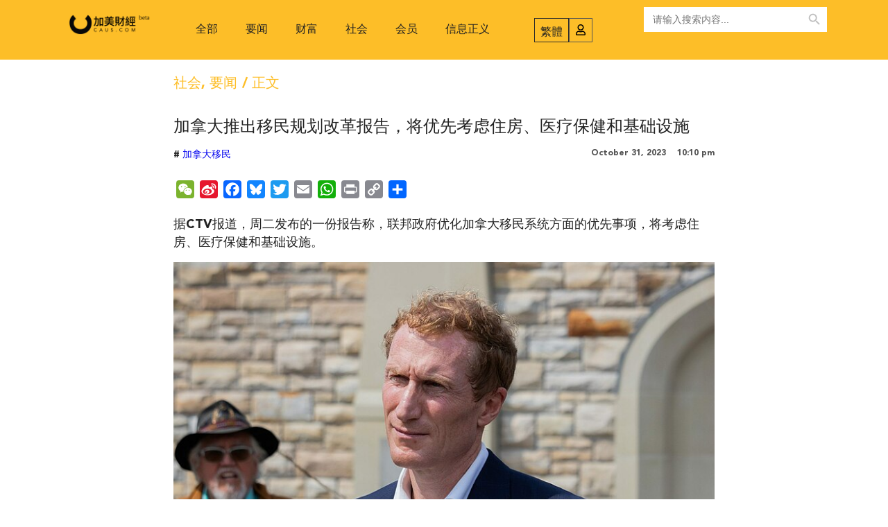

--- FILE ---
content_type: text/html; charset=UTF-8
request_url: https://caus.com/all-articles/news/108484/
body_size: 19412
content:
<!DOCTYPE html>
<html lang="en-US" prefix="og: http://ogp.me/ns# fb: http://ogp.me/ns/fb#">
<head>
	<meta charset="UTF-8">
	<meta name="viewport" content="width=device-width, initial-scale=1.0, viewport-fit=cover" />		<title>加拿大推出移民规划改革报告，将优先考虑住房、医疗保健和基础设施 &#8211; 加美财经</title>
<meta name='robots' content='max-image-preview:large' />
<link rel='dns-prefetch' href='//static.addtoany.com' />
<link rel='dns-prefetch' href='//www.googletagmanager.com' />
<link rel="alternate" type="application/rss+xml" title="加美财经 &raquo; Feed" href="https://caus.com/feed/" />
<link rel="alternate" title="oEmbed (JSON)" type="application/json+oembed" href="https://caus.com/wp-json/oembed/1.0/embed?url=https%3A%2F%2Fcaus.com%2Fall-articles%2Fnews%2F108484%2F" />
<link rel="alternate" title="oEmbed (XML)" type="text/xml+oembed" href="https://caus.com/wp-json/oembed/1.0/embed?url=https%3A%2F%2Fcaus.com%2Fall-articles%2Fnews%2F108484%2F&#038;format=xml" />
<style id='wp-img-auto-sizes-contain-inline-css' type='text/css'>
img:is([sizes=auto i],[sizes^="auto," i]){contain-intrinsic-size:3000px 1500px}
/*# sourceURL=wp-img-auto-sizes-contain-inline-css */
</style>
<link rel='stylesheet' id='tsvg-block-css-css' href='https://caus.com/wp-content/plugins/gallery-videos/admin/css/tsvg-block.css?ver=6.9' type='text/css' media='all' />
<link rel='stylesheet' id='dashicons-css' href='https://caus.com/wp-includes/css/dashicons.min.css?ver=6.9' type='text/css' media='all' />
<link rel='stylesheet' id='thickbox-css' href='https://caus.com/wp-includes/js/thickbox/thickbox.css?ver=6.9' type='text/css' media='all' />
<style id='wp-emoji-styles-inline-css' type='text/css'>

	img.wp-smiley, img.emoji {
		display: inline !important;
		border: none !important;
		box-shadow: none !important;
		height: 1em !important;
		width: 1em !important;
		margin: 0 0.07em !important;
		vertical-align: -0.1em !important;
		background: none !important;
		padding: 0 !important;
	}
/*# sourceURL=wp-emoji-styles-inline-css */
</style>
<link rel='stylesheet' id='wp-block-library-css' href='https://caus.com/wp-includes/css/dist/block-library/style.min.css?ver=6.9' type='text/css' media='all' />

<style id='classic-theme-styles-inline-css' type='text/css'>
/*! This file is auto-generated */
.wp-block-button__link{color:#fff;background-color:#32373c;border-radius:9999px;box-shadow:none;text-decoration:none;padding:calc(.667em + 2px) calc(1.333em + 2px);font-size:1.125em}.wp-block-file__button{background:#32373c;color:#fff;text-decoration:none}
/*# sourceURL=/wp-includes/css/classic-themes.min.css */
</style>
<link rel='stylesheet' id='tsvg-fonts-css' href='https://caus.com/wp-content/plugins/gallery-videos/public/css/tsvg-fonts.css?ver=2.2.1' type='text/css' media='all' />
<link rel='stylesheet' id='pmpro_frontend-css' href='https://caus.com/wp-content/plugins/paid-memberships-pro/css/frontend.css?ver=2.10.3' type='text/css' media='screen' />
<link rel='stylesheet' id='pmpro_print-css' href='https://caus.com/wp-content/plugins/paid-memberships-pro/css/print.css?ver=2.10.3' type='text/css' media='print' />
<link rel='stylesheet' id='uaf_client_css-css' href='https://caus.com/wp-content/uploads/useanyfont/uaf.css?ver=1768402412' type='text/css' media='all' />
<link rel='stylesheet' id='ptpdffrontend-css' href='https://caus.com/wp-content/plugins/wp-advanced-pdf/asset/css/front_end.css?ver=1.1.7' type='text/css' media='all' />
<link rel='stylesheet' id='ivory-search-styles-css' href='https://caus.com/wp-content/plugins/add-search-to-menu/public/css/ivory-search.min.css?ver=5.5.4' type='text/css' media='all' />
<link rel='stylesheet' id='viral-mag-style-css' href='https://caus.com/wp-content/themes/viral-mag/style.css?ver=2.0.37' type='text/css' media='all' />
<style id='viral-mag-style-inline-css' type='text/css'>
:root{--vm-template-color:#fdbe28;--vm-template-dark-color:#e4ab24;--vm-wide-container-width:1170px;--vm-fluid-container-width:80%;--vm-container-padding:80px;--vm-primary-width:66%;--vm-secondary-width:30%;--vm-responsive-width:800px;--vm-h1-size:40px;--vm-h2-size:36px;--vm-h3-size:24px;--vm-h4-size:18px;--vm-h5-size:16px;--vm-h6-size:14px;--viral-mag-body-size:16px;--viral-mag-frontpage-block-title-weight:400;--viral-mag-frontpage-title-weight:400;--viral-mag-frontpage-title-text-transform:none;--viral-mag-sidebar-title-family:'Arial',serif;--viral-mag-sidebar-title-weight:400;--viral-mag-menu-family:'Arial',serif;--viral-mag-menu-weight:400;--viral-mag-menu-size:16px;--viral-mag-menu-line-height:3;--viral-mag-page-title-family:'Arial',serif;--viral-mag-page-title-weight:400;--viral-mag-page-title-size:36px;--vm-content-header-color:#000000;--vm-content-text-color:#333333;--vm-content-text-light-color:rgba(51,51,51,0.1);--vm-content-text-lighter-color:rgba(51,51,51,0.05);--vm-content-link-color:#000000;--vm-content-link-hov-color:#fdbe28;--vm-title-color:#000000;--vm-th-height:35px;--vm-th-bg-color:rgba(0,0,0,1);--vm-th-text-color:#FFFFFF;--vm-th-anchor-color:#EEEEEE;--vm-logo-height:63px;--vm-logo-padding:15px;--vm-mh-header-bg-url:url();--vm-mh-header-bg-repeat:no-repeat;--vm-mh-header-bg-size:cover;--vm-mh-header-bg-position:center center;--vm-mh-header-bg-attach:scroll;--vm-mh-header-bg-color:;--vm-mh-button-color:#000000;--vm-mh-bg-color:rgba(253,190,40,1);--vm-mh-bg-color-mobile:#fdbe28;--vm-mh-bg-border-color:rgba(238,238,238,1);--vm-mh-menu-color:#000000;--vm-mh-menu-hover-color:#FFFFFF;--vm-mh-submenu-bg-color:rgba(242,242,242,1);--vm-mh-submenu-color:#333333;--vm-mh-submenu-hover-color:#333333;--vm-mh-menu-dropdown-padding:10px;--vm-mh-toggle-button-color:#FFFFFF;--vm-footer-bg-url:url();--vm-footer-bg-repeat:no-repeat;--vm-footer-bg-size:cover;--vm-footer-bg-position:center center;--vm-footer-bg-attach:scroll;--vm-footer-bg-color:rgba(24,24,24,1);--vm-footer-title-color:#EEEEEE;--vm-footer-title-light-color:rgba(238,238,238,0.1);--vm-footer-text-color:#EEEEEE;--vm-footer-anchor-color:#EEEEEE;--vm-footer-border-color:rgba(24,24,24,1);--vm-content-widget-title-color:#000000}@media screen and (max-width:800px){.vm-menu{display:none}#vm-mobile-menu{display:block}.vm-header-two .vm-header,.vm-header-three .vm-header{background:var(--vm-mh-bg-color-mobile);padding-top:15px;padding-bottom:15px}.vm-header-two .vm-header .vm-container{justify-content:flex-end}.vm-sticky-header .headroom.headroom--not-top{position:relative;top:auto !important;left:auto;right:auto;z-index:9999;width:auto;box-shadow:none;-webkit-animation:none;animation:none}.vm-header .vm-offcanvas-nav,.vm-header .vm-search-button,.vm-header .vm-header-social-icons{display:none}#vm-content{padding-top:0 !important}.admin-bar.vm-sticky-header .headroom.headroom--not-top{top:auto}}@media screen and (max-width:1170px){.elementor-section.elementor-section-boxed>.elementor-container,.vm-wide .vm-container,.vm-boxed .vm-container{padding-left:40px !important;padding-right:40px !important}}
/*# sourceURL=viral-mag-style-inline-css */
</style>
<link rel='stylesheet' id='eleganticons-css' href='https://caus.com/wp-content/themes/viral-mag/css/eleganticons.css?ver=2.0.37' type='text/css' media='all' />
<link rel='stylesheet' id='materialdesignicons-css' href='https://caus.com/wp-content/themes/viral-mag/css/materialdesignicons.css?ver=2.0.37' type='text/css' media='all' />
<link rel='stylesheet' id='icofont-css' href='https://caus.com/wp-content/themes/viral-mag/css/icofont.css?ver=2.0.37' type='text/css' media='all' />
<link rel='stylesheet' id='owl-carousel-css' href='https://caus.com/wp-content/themes/viral-mag/css/owl.carousel.css?ver=2.0.37' type='text/css' media='all' />
<link rel='stylesheet' id='elementor-lazyload-css' href='https://caus.com/wp-content/plugins/elementor/assets/css/modules/lazyload/frontend.min.css?ver=3.19.0' type='text/css' media='all' />
<link rel='stylesheet' id='elementor-frontend-css' href='https://caus.com/wp-content/plugins/elementor/assets/css/frontend-lite.min.css?ver=3.19.0' type='text/css' media='all' />
<link rel='stylesheet' id='swiper-css' href='https://caus.com/wp-content/plugins/elementor/assets/lib/swiper/v8/css/swiper.min.css?ver=8.4.5' type='text/css' media='all' />
<link rel='stylesheet' id='elementor-post-56-css' href='https://caus.com/wp-content/uploads/elementor/css/post-56.css?ver=1768431722' type='text/css' media='all' />
<link rel='stylesheet' id='elementor-pro-css' href='https://caus.com/wp-content/plugins/elementor-pro/assets/css/frontend-lite.min.css?ver=3.18.3' type='text/css' media='all' />
<link rel='stylesheet' id='hash-elements-frontend-style-css' href='https://caus.com/wp-content/plugins/hash-elements/assets/css/frontend.css?ver=1.3.3' type='text/css' media='all' />
<link rel='stylesheet' id='elementor-post-568-css' href='https://caus.com/wp-content/uploads/elementor/css/post-568.css?ver=1768431723' type='text/css' media='all' />
<link rel='stylesheet' id='elementor-post-1242-css' href='https://caus.com/wp-content/uploads/elementor/css/post-1242.css?ver=1768431723' type='text/css' media='all' />
<link rel='stylesheet' id='elementor-post-1584-css' href='https://caus.com/wp-content/uploads/elementor/css/post-1584.css?ver=1768431723' type='text/css' media='all' />
<link rel='stylesheet' id='addtoany-css' href='https://caus.com/wp-content/plugins/add-to-any/addtoany.min.css?ver=1.16' type='text/css' media='all' />
<link rel='stylesheet' id='ecs-styles-css' href='https://caus.com/wp-content/plugins/ele-custom-skin/assets/css/ecs-style.css?ver=3.1.7' type='text/css' media='all' />
<link rel='stylesheet' id='elementor-post-1028-css' href='https://caus.com/wp-content/uploads/elementor/css/post-1028.css?ver=1757232034' type='text/css' media='all' />
<link rel='stylesheet' id='elementor-post-421713-css' href='https://caus.com/wp-content/uploads/elementor/css/post-421713.css?ver=1760448766' type='text/css' media='all' />
<script type="text/javascript" src="https://caus.com/wp-includes/js/jquery/jquery.min.js?ver=3.7.1" id="jquery-core-js"></script>
<script type="text/javascript" src="https://caus.com/wp-includes/js/jquery/jquery-migrate.min.js?ver=3.4.1" id="jquery-migrate-js"></script>
<script type="text/javascript" id="addtoany-core-js-before">
/* <![CDATA[ */
window.a2a_config=window.a2a_config||{};a2a_config.callbacks=[];a2a_config.overlays=[];a2a_config.templates={};

//# sourceURL=addtoany-core-js-before
/* ]]> */
</script>
<script type="text/javascript" defer src="https://static.addtoany.com/menu/page.js" id="addtoany-core-js"></script>
<script type="text/javascript" defer src="https://caus.com/wp-content/plugins/add-to-any/addtoany.min.js?ver=1.1" id="addtoany-jquery-js"></script>
<script type="text/javascript" id="ajaxsave-js-extra">
/* <![CDATA[ */
var postajaxsave = {"ajax_url":"https://caus.com/wp-admin/admin-ajax.php","baseUrl":"https://caus.com/wp-content/plugins/wp-advanced-pdf"};
//# sourceURL=ajaxsave-js-extra
/* ]]> */
</script>
<script type="text/javascript" src="https://caus.com/wp-content/plugins/wp-advanced-pdf/asset/js/ajaxsave.js?ver=1.1.7" id="ajaxsave-js"></script>

<!-- Google Analytics snippet added by Site Kit -->
<script type="text/javascript" src="https://www.googletagmanager.com/gtag/js?id=G-XFEWXMT71K" id="google_gtagjs-js" async></script>
<script type="text/javascript" id="google_gtagjs-js-after">
/* <![CDATA[ */
window.dataLayer = window.dataLayer || [];function gtag(){dataLayer.push(arguments);}
gtag('set', 'linker', {"domains":["caus.com"]} );
gtag("js", new Date());
gtag("set", "developer_id.dZTNiMT", true);
gtag("config", "G-XFEWXMT71K");
//# sourceURL=google_gtagjs-js-after
/* ]]> */
</script>

<!-- End Google Analytics snippet added by Site Kit -->
<script type="text/javascript" id="ecs_ajax_load-js-extra">
/* <![CDATA[ */
var ecs_ajax_params = {"ajaxurl":"https://caus.com/wp-admin/admin-ajax.php","posts":"{\"p\":108484,\"page\":0,\"category_name\":\"all-articles\\/news\",\"error\":\"\",\"m\":\"\",\"post_parent\":\"\",\"subpost\":\"\",\"subpost_id\":\"\",\"attachment\":\"\",\"attachment_id\":0,\"name\":\"\",\"pagename\":\"\",\"page_id\":0,\"second\":\"\",\"minute\":\"\",\"hour\":\"\",\"day\":0,\"monthnum\":0,\"year\":0,\"w\":0,\"tag\":\"\",\"cat\":\"\",\"tag_id\":\"\",\"author\":\"\",\"author_name\":\"\",\"feed\":\"\",\"tb\":\"\",\"paged\":0,\"meta_key\":\"\",\"meta_value\":\"\",\"preview\":\"\",\"s\":\"\",\"sentence\":\"\",\"title\":\"\",\"fields\":\"all\",\"menu_order\":\"\",\"embed\":\"\",\"category__in\":[],\"category__not_in\":[],\"category__and\":[],\"post__in\":[],\"post__not_in\":[],\"post_name__in\":[],\"tag__in\":[],\"tag__not_in\":[],\"tag__and\":[],\"tag_slug__in\":[],\"tag_slug__and\":[],\"post_parent__in\":[],\"post_parent__not_in\":[],\"author__in\":[],\"author__not_in\":[],\"search_columns\":[],\"ignore_sticky_posts\":false,\"suppress_filters\":false,\"cache_results\":true,\"update_post_term_cache\":true,\"update_menu_item_cache\":false,\"lazy_load_term_meta\":true,\"update_post_meta_cache\":true,\"post_type\":\"\",\"posts_per_page\":10,\"nopaging\":false,\"comments_per_page\":\"50\",\"no_found_rows\":false,\"order\":\"DESC\"}"};
//# sourceURL=ecs_ajax_load-js-extra
/* ]]> */
</script>
<script type="text/javascript" src="https://caus.com/wp-content/plugins/ele-custom-skin/assets/js/ecs_ajax_pagination.js?ver=3.1.7" id="ecs_ajax_load-js"></script>
<script type="text/javascript" src="https://caus.com/wp-content/plugins/ele-custom-skin/assets/js/ecs.js?ver=3.1.7" id="ecs-script-js"></script>
<link rel="https://api.w.org/" href="https://caus.com/wp-json/" /><link rel="alternate" title="JSON" type="application/json" href="https://caus.com/wp-json/wp/v2/posts/108484" /><link rel="EditURI" type="application/rsd+xml" title="RSD" href="https://caus.com/xmlrpc.php?rsd" />
<meta name="generator" content="WordPress 6.9" />
<link rel="canonical" href="https://caus.com/all-articles/news/108484/" />
<link rel='shortlink' href='https://caus.com/?p=108484' />
<style type="text/css" id="custom_fonts">@font-face {
   font-family: PingFang SC Regular;
   src: url(https://caus.com/wp-content/uploads/custom_fonts/PingFang SC Regular.ttf);
   font-weight: normal;
}</style><meta name="generator" content="Site Kit by Google 1.120.0" /><div id="examplePopup1" style="display:none;"><div style='float:left;padding:20px 20px 20px 20px;'><h4>Enter your email Address</h4><input type="text" style="margin-top:10px" name="useremailID" id="useremailID"><input type="hidden" id="emailpostID"><input id='guest_email' style='margin-top:10px' class='button-primary' type='submit' name='email_submit' value='submit'></div></div><!-- Analytics by WP Statistics v14.0.2 - https://wp-statistics.com/ -->
<meta name="generator" content="Elementor 3.19.0; features: e_optimized_assets_loading, e_optimized_css_loading, e_font_icon_svg, additional_custom_breakpoints, block_editor_assets_optimize, e_image_loading_optimization; settings: css_print_method-external, google_font-enabled, font_display-auto">
<style type="text/css" id="custom-background-css">
body.custom-background { background-color: #fff; }
</style>
	<link rel="icon" href="https://caus.com/wp-content/uploads/2021/09/cropped-index.87e6cfa-32x32.jpg" sizes="32x32" />
<link rel="icon" href="https://caus.com/wp-content/uploads/2021/09/cropped-index.87e6cfa-192x192.jpg" sizes="192x192" />
<link rel="apple-touch-icon" href="https://caus.com/wp-content/uploads/2021/09/cropped-index.87e6cfa-180x180.jpg" />
<meta name="msapplication-TileImage" content="https://caus.com/wp-content/uploads/2021/09/cropped-index.87e6cfa-270x270.jpg" />
		<style type="text/css" id="wp-custom-css">
			.collapse-button {
    padding: 0px 12px;
    color: #FFFFFF;
    text-align: center;
    border: 0px solid #000;
    cursor: pointer;
	  margin-top: -6px;
	  padding-left: 10px;
}

.collapse-button .icon-bar {
    background: black;
	  width: 20px;
		margin: 4px 0;
}


/* 图片说明（Caption）调小、变淡 */
.wp-caption-text,
figcaption {
  font-size: 12px;
  line-height: 1.45;
  font-weight: 400;
  color: #777;
}






		</style>
		
<!-- START - Open Graph and Twitter Card Tags 3.3.7 -->
 <!-- Facebook Open Graph -->
  <meta property="og:image:secure_url" content="https://caus.com/wp-content/uploads//getfunpic/glyodwznKanSZ5Mk.png"/>
 <!-- Google+ / Schema.org -->
 <!-- Twitter Cards -->
  <meta name="twitter:title" content="加拿大推出移民规划改革报告，将优先考虑住房、医疗保健和基础设施"/>
  <meta name="twitter:url" content="https://caus.com/all-articles/news/108484/"/>
  <meta name="twitter:description" content="据CTV报道，周二发布的一份报告称，联邦政府优化加拿大移民系统方面的优先事项，将考虑住房、医疗保健和基础设施。

 
 
  资料图片 Satiricalman, CC BY-SA 4.0 &lt;https://creativecommons.org/licenses/by-sa/4.0&gt;, via Wikimedia Commons
 

联邦移民部长马克·米勒周二表示：&quot;随着人口老龄化、人们寿命延长、家庭子女减少，加拿大迫切需要移民来重新平衡我们的人口结构，支持日益增长的工人需求。今天，我们将制定计划，建立一个能够满足我国未来需求的移民系统。&quot;
米勒在与利益相关者协商的基础上，发布"/>
  <meta name="twitter:image" content="https://caus.com/wp-content/uploads//getfunpic/glyodwznKanSZ5Mk.png"/>
  <meta name="twitter:card" content="summary_large_image"/>
  <meta name="twitter:site" content="@CausMoney"/>
 <!-- SEO -->
 <!-- Misc. tags -->
 <!-- is_singular -->
<!-- END - Open Graph and Twitter Card Tags 3.3.7 -->
	
<style type="text/css" media="screen">.is-menu path.search-icon-path { fill: #000000;}body .popup-search-close:after, body .search-close:after { border-color: #000000;}body .popup-search-close:before, body .search-close:before { border-color: #000000;}</style>			<style type="text/css">
					.is-form-id-400521 .is-search-submit:focus,
			.is-form-id-400521 .is-search-submit:hover,
			.is-form-id-400521 .is-search-submit,
            .is-form-id-400521 .is-search-icon {
			                        border-color: #fdbe1c !important;			}
            			.is-form-style-1.is-form-id-400521 .is-search-input:focus,
			.is-form-style-1.is-form-id-400521 .is-search-input:hover,
			.is-form-style-1.is-form-id-400521 .is-search-input,
			.is-form-style-2.is-form-id-400521 .is-search-input:focus,
			.is-form-style-2.is-form-id-400521 .is-search-input:hover,
			.is-form-style-2.is-form-id-400521 .is-search-input,
			.is-form-style-3.is-form-id-400521 .is-search-input:focus,
			.is-form-style-3.is-form-id-400521 .is-search-input:hover,
			.is-form-style-3.is-form-id-400521 .is-search-input,
			.is-form-id-400521 .is-search-input:focus,
			.is-form-id-400521 .is-search-input:hover,
			.is-form-id-400521 .is-search-input {
                                                                border-color: #fdbe1c !important;                                			}
                        			</style>
					<style type="text/css">
					.is-form-id-400507 .is-search-submit:focus,
			.is-form-id-400507 .is-search-submit:hover,
			.is-form-id-400507 .is-search-submit,
            .is-form-id-400507 .is-search-icon {
			color: #bfbfbf !important;            background-color: #ffffff !important;            border-color: #ffffff !important;			}
                        	.is-form-id-400507 .is-search-submit path {
					fill: #bfbfbf !important;            	}
            			.is-form-style-1.is-form-id-400507 .is-search-input:focus,
			.is-form-style-1.is-form-id-400507 .is-search-input:hover,
			.is-form-style-1.is-form-id-400507 .is-search-input,
			.is-form-style-2.is-form-id-400507 .is-search-input:focus,
			.is-form-style-2.is-form-id-400507 .is-search-input:hover,
			.is-form-style-2.is-form-id-400507 .is-search-input,
			.is-form-style-3.is-form-id-400507 .is-search-input:focus,
			.is-form-style-3.is-form-id-400507 .is-search-input:hover,
			.is-form-style-3.is-form-id-400507 .is-search-input,
			.is-form-id-400507 .is-search-input:focus,
			.is-form-id-400507 .is-search-input:hover,
			.is-form-id-400507 .is-search-input {
                                                                border-color: #ffffff !important;                                			}
                        			</style>
		</head>
<body class="wp-singular post-template-default single single-post postid-108484 single-format-standard custom-background wp-custom-logo wp-embed-responsive wp-theme-viral-mag pmpro-body-has-access viral-mag he-viral-mag group-blog vm-no-sidebar-narrow vm-single-layout1 vm-top-header-off vm-sticky-header vm-sticky-sidebar vm-common-h-type vm-wide vm-header-style3 vm-sidebar-style1 vm-block-title-style2 e-lazyload elementor-default elementor-template-full-width elementor-kit-56 elementor-page-1584">
		<div data-elementor-type="header" data-elementor-id="568" class="elementor elementor-568 elementor-location-header" data-elementor-post-type="elementor_library">
					<div class="elementor-section-wrap">
						<div class="elementor-element elementor-element-cff6114 elementor-hidden-tablet elementor-hidden-mobile e-flex e-con-boxed e-con e-parent" data-id="cff6114" data-element_type="container" data-settings="{&quot;background_background&quot;:&quot;classic&quot;,&quot;sticky&quot;:&quot;top&quot;,&quot;sticky_on&quot;:[&quot;desktop&quot;],&quot;container_type&quot;:&quot;flex&quot;,&quot;content_width&quot;:&quot;boxed&quot;,&quot;sticky_offset&quot;:0,&quot;sticky_effects_offset&quot;:0}" data-core-v316-plus="true">
					<div class="e-con-inner">
		<div class="elementor-element elementor-element-7eaa62f e-con-full e-flex e-con e-child" data-id="7eaa62f" data-element_type="container" data-settings="{&quot;content_width&quot;:&quot;full&quot;,&quot;container_type&quot;:&quot;flex&quot;}">
				<div class="elementor-element elementor-element-184df35 elementor-widget elementor-widget-image" data-id="184df35" data-element_type="widget" data-widget_type="image.default">
				<div class="elementor-widget-container">
			<style>/*! elementor - v3.19.0 - 29-01-2024 */
.elementor-widget-image{text-align:center}.elementor-widget-image a{display:inline-block}.elementor-widget-image a img[src$=".svg"]{width:48px}.elementor-widget-image img{vertical-align:middle;display:inline-block}</style>											<a href="https://caus.com">
							<img src="https://caus.com/wp-content/uploads/elementor/thumbs/logo-1-qmdevbrkoo7qd5asd0dnuzpy1fnkygaook82ka9iio.png" title="logo" alt="logo" loading="lazy" />								</a>
													</div>
				</div>
				</div>
		<div class="elementor-element elementor-element-0c8c1ad e-con-full e-flex e-con e-child" data-id="0c8c1ad" data-element_type="container" data-settings="{&quot;content_width&quot;:&quot;full&quot;,&quot;container_type&quot;:&quot;flex&quot;}">
				<div class="elementor-element elementor-element-c736f9a elementor-nav-menu__align-center elementor-nav-menu--dropdown-none elementor-widget elementor-widget-nav-menu" data-id="c736f9a" data-element_type="widget" data-settings="{&quot;submenu_icon&quot;:{&quot;value&quot;:&quot;&lt;i class=\&quot;\&quot;&gt;&lt;\/i&gt;&quot;,&quot;library&quot;:&quot;&quot;},&quot;layout&quot;:&quot;horizontal&quot;}" data-widget_type="nav-menu.default">
				<div class="elementor-widget-container">
			<link rel="stylesheet" href="https://caus.com/wp-content/plugins/elementor-pro/assets/css/widget-nav-menu.min.css">			<nav class="elementor-nav-menu--main elementor-nav-menu__container elementor-nav-menu--layout-horizontal e--pointer-none">
				<ul id="menu-1-c736f9a" class="elementor-nav-menu"><li class="menu-item menu-item-type-taxonomy menu-item-object-category current-post-ancestor menu-item-400341"><a href="https://caus.com/category/all-articles/" class="elementor-item">全部</a></li>
<li class="menu-item menu-item-type-taxonomy menu-item-object-category current-post-ancestor current-menu-parent current-post-parent menu-item-400077"><a href="https://caus.com/category/all-articles/news/" class="elementor-item">要闻</a></li>
<li class="menu-item menu-item-type-taxonomy menu-item-object-category menu-item-400050"><a href="https://caus.com/category/all-articles/finance/" class="elementor-item">财富</a></li>
<li class="menu-item menu-item-type-taxonomy menu-item-object-category current-post-ancestor current-menu-parent current-post-parent menu-item-400048"><a href="https://caus.com/category/all-articles/lifestyle/" class="elementor-item">社会</a></li>
<li class="menu-item menu-item-type-taxonomy menu-item-object-category menu-item-400182"><a href="https://caus.com/category/all-articles/membership/" class="elementor-item">会员</a></li>
<li class="menu-item menu-item-type-taxonomy menu-item-object-category menu-item-403277"><a href="https://caus.com/category/all-articles/xxzy/" class="elementor-item">信息正义</a></li>
</ul>			</nav>
						<nav class="elementor-nav-menu--dropdown elementor-nav-menu__container" aria-hidden="true">
				<ul id="menu-2-c736f9a" class="elementor-nav-menu"><li class="menu-item menu-item-type-taxonomy menu-item-object-category current-post-ancestor menu-item-400341"><a href="https://caus.com/category/all-articles/" class="elementor-item" tabindex="-1">全部</a></li>
<li class="menu-item menu-item-type-taxonomy menu-item-object-category current-post-ancestor current-menu-parent current-post-parent menu-item-400077"><a href="https://caus.com/category/all-articles/news/" class="elementor-item" tabindex="-1">要闻</a></li>
<li class="menu-item menu-item-type-taxonomy menu-item-object-category menu-item-400050"><a href="https://caus.com/category/all-articles/finance/" class="elementor-item" tabindex="-1">财富</a></li>
<li class="menu-item menu-item-type-taxonomy menu-item-object-category current-post-ancestor current-menu-parent current-post-parent menu-item-400048"><a href="https://caus.com/category/all-articles/lifestyle/" class="elementor-item" tabindex="-1">社会</a></li>
<li class="menu-item menu-item-type-taxonomy menu-item-object-category menu-item-400182"><a href="https://caus.com/category/all-articles/membership/" class="elementor-item" tabindex="-1">会员</a></li>
<li class="menu-item menu-item-type-taxonomy menu-item-object-category menu-item-403277"><a href="https://caus.com/category/all-articles/xxzy/" class="elementor-item" tabindex="-1">信息正义</a></li>
</ul>			</nav>
				</div>
				</div>
				</div>
		<div class="elementor-element elementor-element-ce61dc0 e-con-full e-flex e-con e-child" data-id="ce61dc0" data-element_type="container" data-settings="{&quot;content_width&quot;:&quot;full&quot;,&quot;container_type&quot;:&quot;flex&quot;}">
				<div class="elementor-element elementor-element-b2ad577 elementor-widget__width-auto elementor-widget-mobile__width-auto elementor-widget elementor-widget-html" data-id="b2ad577" data-element_type="widget" data-widget_type="html.default">
				<div class="elementor-widget-container">
			<span onClick='javascript:AutoHan_StranBody()' id='StranLink'  style="
font-size:16px;cursor: pointer;">繁体</span>		</div>
				</div>
				<div class="elementor-element elementor-element-2d4a3ea elementor-widget__width-auto elementor-view-default elementor-widget elementor-widget-icon" data-id="2d4a3ea" data-element_type="widget" data-widget_type="icon.default">
				<div class="elementor-widget-container">
					<div class="elementor-icon-wrapper">
			<a class="elementor-icon" href="/Membership-account">
			<svg aria-hidden="true" class="e-font-icon-svg e-far-user" viewBox="0 0 448 512" xmlns="http://www.w3.org/2000/svg"><path d="M313.6 304c-28.7 0-42.5 16-89.6 16-47.1 0-60.8-16-89.6-16C60.2 304 0 364.2 0 438.4V464c0 26.5 21.5 48 48 48h352c26.5 0 48-21.5 48-48v-25.6c0-74.2-60.2-134.4-134.4-134.4zM400 464H48v-25.6c0-47.6 38.8-86.4 86.4-86.4 14.6 0 38.3 16 89.6 16 51.7 0 74.9-16 89.6-16 47.6 0 86.4 38.8 86.4 86.4V464zM224 288c79.5 0 144-64.5 144-144S303.5 0 224 0 80 64.5 80 144s64.5 144 144 144zm0-240c52.9 0 96 43.1 96 96s-43.1 96-96 96-96-43.1-96-96 43.1-96 96-96z"></path></svg>			</a>
		</div>
				</div>
				</div>
				</div>
		<div class="elementor-element elementor-element-6301a08 e-con-full e-flex e-con e-child" data-id="6301a08" data-element_type="container" data-settings="{&quot;content_width&quot;:&quot;full&quot;,&quot;container_type&quot;:&quot;flex&quot;}">
				<div class="elementor-element elementor-element-a9d1093 elementor-widget elementor-widget-shortcode" data-id="a9d1093" data-element_type="widget" data-widget_type="shortcode.default">
				<div class="elementor-widget-container">
					<div class="elementor-shortcode"><form  class="is-search-form is-form-style is-form-style-3 is-form-id-400507 " action="https://caus.com/" method="get" role="search" ><label for="is-search-input-400507"><span class="is-screen-reader-text">搜索 for:</span><input  type="search" id="is-search-input-400507" name="s" value="" class="is-search-input" placeholder="请输入搜索内容..." autocomplete=off /></label><button type="submit" class="is-search-submit"><span class="is-screen-reader-text">搜索 Button</span><span class="is-search-icon"><svg focusable="false" aria-label="搜索" xmlns="http://www.w3.org/2000/svg" viewBox="0 0 24 24" width="24px"><path d="M15.5 14h-.79l-.28-.27C15.41 12.59 16 11.11 16 9.5 16 5.91 13.09 3 9.5 3S3 5.91 3 9.5 5.91 16 9.5 16c1.61 0 3.09-.59 4.23-1.57l.27.28v.79l5 4.99L20.49 19l-4.99-5zm-6 0C7.01 14 5 11.99 5 9.5S7.01 5 9.5 5 14 7.01 14 9.5 11.99 14 9.5 14z"></path></svg></span></button><input type="hidden" name="id" value="400507" /><input type="hidden" name="post_type" value="post" /></form></div>
				</div>
				</div>
				</div>
					</div>
				</div>
		<div class="elementor-element elementor-element-08468c7 e-con-full elementor-hidden-desktop e-flex e-con e-parent" data-id="08468c7" data-element_type="container" data-settings="{&quot;background_background&quot;:&quot;classic&quot;,&quot;sticky&quot;:&quot;top&quot;,&quot;sticky_on&quot;:[&quot;desktop&quot;],&quot;content_width&quot;:&quot;full&quot;,&quot;container_type&quot;:&quot;flex&quot;,&quot;sticky_offset&quot;:0,&quot;sticky_effects_offset&quot;:0}" data-core-v316-plus="true">
				<div class="elementor-element elementor-element-59cfae3 elementor-widget elementor-widget-image" data-id="59cfae3" data-element_type="widget" data-widget_type="image.default">
				<div class="elementor-widget-container">
														<a href="https://caus.com">
							<img src="https://caus.com/wp-content/uploads/elementor/thumbs/logo-1-qmdevbrkoo7qd5asd0dnuzpy1fnkygaook82ka9iio.png" title="logo" alt="logo" loading="lazy" />								</a>
													</div>
				</div>
				<div class="elementor-element elementor-element-991f266 elementor-widget__width-auto elementor-widget-mobile__width-auto elementor-widget elementor-widget-html" data-id="991f266" data-element_type="widget" data-widget_type="html.default">
				<div class="elementor-widget-container">
			<span onClick='javascript:AutoHan_StranBody()' id='StranLink'  style="
font-size:16px;cursor: pointer;">繁体</span>
		</div>
				</div>
				<div class="elementor-element elementor-element-87d5924 elementor-widget__width-auto elementor-widget-mobile__width-initial elementor-view-default elementor-widget elementor-widget-icon" data-id="87d5924" data-element_type="widget" data-widget_type="icon.default">
				<div class="elementor-widget-container">
					<div class="elementor-icon-wrapper">
			<a class="elementor-icon" href="/Membership-account">
			<svg aria-hidden="true" class="e-font-icon-svg e-far-user" viewBox="0 0 448 512" xmlns="http://www.w3.org/2000/svg"><path d="M313.6 304c-28.7 0-42.5 16-89.6 16-47.1 0-60.8-16-89.6-16C60.2 304 0 364.2 0 438.4V464c0 26.5 21.5 48 48 48h352c26.5 0 48-21.5 48-48v-25.6c0-74.2-60.2-134.4-134.4-134.4zM400 464H48v-25.6c0-47.6 38.8-86.4 86.4-86.4 14.6 0 38.3 16 89.6 16 51.7 0 74.9-16 89.6-16 47.6 0 86.4 38.8 86.4 86.4V464zM224 288c79.5 0 144-64.5 144-144S303.5 0 224 0 80 64.5 80 144s64.5 144 144 144zm0-240c52.9 0 96 43.1 96 96s-43.1 96-96 96-96-43.1-96-96 43.1-96 96-96z"></path></svg>			</a>
		</div>
				</div>
				</div>
				</div>
		<div class="elementor-element elementor-element-8c4dbde elementor-hidden-desktop e-flex e-con-boxed e-con e-parent" data-id="8c4dbde" data-element_type="container" data-settings="{&quot;container_type&quot;:&quot;flex&quot;,&quot;content_width&quot;:&quot;boxed&quot;}" data-core-v316-plus="true">
					<div class="e-con-inner">
				<div class="elementor-element elementor-element-a2b8ca8 elementor-widget elementor-widget-shortcode" data-id="a2b8ca8" data-element_type="widget" data-widget_type="shortcode.default">
				<div class="elementor-widget-container">
					<div class="elementor-shortcode"><form  class="is-search-form is-form-style is-form-style-3 is-form-id-400521 " action="https://caus.com/" method="get" role="search" ><label for="is-search-input-400521"><span class="is-screen-reader-text">搜索 for:</span><input  type="search" id="is-search-input-400521" name="s" value="" class="is-search-input" placeholder="请输入搜索内容......" autocomplete=off /></label><button type="submit" class="is-search-submit"><span class="is-screen-reader-text">搜索 Button</span><span class="is-search-icon"><svg focusable="false" aria-label="搜索" xmlns="http://www.w3.org/2000/svg" viewBox="0 0 24 24" width="24px"><path d="M15.5 14h-.79l-.28-.27C15.41 12.59 16 11.11 16 9.5 16 5.91 13.09 3 9.5 3S3 5.91 3 9.5 5.91 16 9.5 16c1.61 0 3.09-.59 4.23-1.57l.27.28v.79l5 4.99L20.49 19l-4.99-5zm-6 0C7.01 14 5 11.99 5 9.5S7.01 5 9.5 5 14 7.01 14 9.5 11.99 14 9.5 14z"></path></svg></span></button><input type="hidden" name="id" value="400521" /><input type="hidden" name="post_type" value="post" /></form></div>
				</div>
				</div>
					</div>
				</div>
		<div class="elementor-element elementor-element-042e39a elementor-hidden-desktop e-con-full e-flex e-con e-parent" data-id="042e39a" data-element_type="container" data-settings="{&quot;content_width&quot;:&quot;full&quot;,&quot;sticky&quot;:&quot;top&quot;,&quot;sticky_on&quot;:[&quot;tablet&quot;,&quot;mobile&quot;],&quot;sticky_offset_mobile&quot;:0,&quot;container_type&quot;:&quot;flex&quot;,&quot;sticky_offset&quot;:0,&quot;sticky_effects_offset&quot;:0}" data-core-v316-plus="true">
				<div class="elementor-element elementor-element-938fd63 elementor-nav-menu__align-justify elementor-nav-menu--dropdown-none elementor-widget-mobile__width-inherit elementor-widget elementor-widget-nav-menu" data-id="938fd63" data-element_type="widget" data-settings="{&quot;sticky&quot;:&quot;top&quot;,&quot;sticky_on&quot;:[&quot;tablet&quot;,&quot;mobile&quot;],&quot;submenu_icon&quot;:{&quot;value&quot;:&quot;&lt;i class=\&quot;\&quot;&gt;&lt;\/i&gt;&quot;,&quot;library&quot;:&quot;&quot;},&quot;sticky_offset_mobile&quot;:0,&quot;layout&quot;:&quot;horizontal&quot;,&quot;sticky_offset&quot;:0,&quot;sticky_effects_offset&quot;:0}" data-widget_type="nav-menu.default">
				<div class="elementor-widget-container">
						<nav class="elementor-nav-menu--main elementor-nav-menu__container elementor-nav-menu--layout-horizontal e--pointer-none">
				<ul id="menu-1-938fd63" class="elementor-nav-menu"><li class="menu-item menu-item-type-taxonomy menu-item-object-category current-post-ancestor menu-item-400341"><a href="https://caus.com/category/all-articles/" class="elementor-item">全部</a></li>
<li class="menu-item menu-item-type-taxonomy menu-item-object-category current-post-ancestor current-menu-parent current-post-parent menu-item-400077"><a href="https://caus.com/category/all-articles/news/" class="elementor-item">要闻</a></li>
<li class="menu-item menu-item-type-taxonomy menu-item-object-category menu-item-400050"><a href="https://caus.com/category/all-articles/finance/" class="elementor-item">财富</a></li>
<li class="menu-item menu-item-type-taxonomy menu-item-object-category current-post-ancestor current-menu-parent current-post-parent menu-item-400048"><a href="https://caus.com/category/all-articles/lifestyle/" class="elementor-item">社会</a></li>
<li class="menu-item menu-item-type-taxonomy menu-item-object-category menu-item-400182"><a href="https://caus.com/category/all-articles/membership/" class="elementor-item">会员</a></li>
<li class="menu-item menu-item-type-taxonomy menu-item-object-category menu-item-403277"><a href="https://caus.com/category/all-articles/xxzy/" class="elementor-item">信息正义</a></li>
</ul>			</nav>
						<nav class="elementor-nav-menu--dropdown elementor-nav-menu__container" aria-hidden="true">
				<ul id="menu-2-938fd63" class="elementor-nav-menu"><li class="menu-item menu-item-type-taxonomy menu-item-object-category current-post-ancestor menu-item-400341"><a href="https://caus.com/category/all-articles/" class="elementor-item" tabindex="-1">全部</a></li>
<li class="menu-item menu-item-type-taxonomy menu-item-object-category current-post-ancestor current-menu-parent current-post-parent menu-item-400077"><a href="https://caus.com/category/all-articles/news/" class="elementor-item" tabindex="-1">要闻</a></li>
<li class="menu-item menu-item-type-taxonomy menu-item-object-category menu-item-400050"><a href="https://caus.com/category/all-articles/finance/" class="elementor-item" tabindex="-1">财富</a></li>
<li class="menu-item menu-item-type-taxonomy menu-item-object-category current-post-ancestor current-menu-parent current-post-parent menu-item-400048"><a href="https://caus.com/category/all-articles/lifestyle/" class="elementor-item" tabindex="-1">社会</a></li>
<li class="menu-item menu-item-type-taxonomy menu-item-object-category menu-item-400182"><a href="https://caus.com/category/all-articles/membership/" class="elementor-item" tabindex="-1">会员</a></li>
<li class="menu-item menu-item-type-taxonomy menu-item-object-category menu-item-403277"><a href="https://caus.com/category/all-articles/xxzy/" class="elementor-item" tabindex="-1">信息正义</a></li>
</ul>			</nav>
				</div>
				</div>
				</div>
							</div>
				</div>
				<div data-elementor-type="single-post" data-elementor-id="1584" class="elementor elementor-1584 elementor-location-single post-108484 post type-post status-publish format-standard has-post-thumbnail hentry category-lifestyle category-news tag-160 pmpro-has-access" data-elementor-post-type="elementor_library">
					<div class="elementor-section-wrap">
						<div class="elementor-element elementor-element-ee51c38 elementor-hidden-tablet elementor-hidden-mobile e-flex e-con-boxed e-con e-parent" data-id="ee51c38" data-element_type="container" data-settings="{&quot;background_background&quot;:&quot;classic&quot;,&quot;container_type&quot;:&quot;flex&quot;,&quot;content_width&quot;:&quot;boxed&quot;}" data-core-v316-plus="true">
					<div class="e-con-inner">
		<div class="elementor-element elementor-element-434d56f e-con-full e-flex e-con e-child" data-id="434d56f" data-element_type="container" data-settings="{&quot;background_background&quot;:&quot;classic&quot;,&quot;content_width&quot;:&quot;full&quot;,&quot;container_type&quot;:&quot;flex&quot;}">
				<div class="elementor-element elementor-element-b05c723 elementor-align-left elementor-widget elementor-widget-post-info" data-id="b05c723" data-element_type="widget" data-widget_type="post-info.default">
				<div class="elementor-widget-container">
			<link rel="stylesheet" href="https://caus.com/wp-content/plugins/elementor/assets/css/widget-icon-list.min.css"><link rel="stylesheet" href="https://caus.com/wp-content/plugins/elementor-pro/assets/css/widget-theme-elements.min.css">		<ul class="elementor-inline-items elementor-icon-list-items elementor-post-info">
								<li class="elementor-icon-list-item elementor-repeater-item-07e34dc elementor-inline-item" itemprop="about">
													<span class="elementor-icon-list-text elementor-post-info__item elementor-post-info__item--type-terms">
										<span class="elementor-post-info__terms-list">
				<span class="elementor-post-info__terms-list-item">社会</span>, <span class="elementor-post-info__terms-list-item">要闻</span>				</span>
					</span>
								</li>
				<li class="elementor-icon-list-item elementor-repeater-item-331c520 elementor-inline-item">
													<span class="elementor-icon-list-text elementor-post-info__item elementor-post-info__item--type-custom">
										/ 正文					</span>
								</li>
				</ul>
				</div>
				</div>
				</div>
					</div>
				</div>
		<div class="elementor-element elementor-element-4774992 e-flex e-con-boxed e-con e-parent" data-id="4774992" data-element_type="container" data-settings="{&quot;background_background&quot;:&quot;classic&quot;,&quot;container_type&quot;:&quot;flex&quot;,&quot;content_width&quot;:&quot;boxed&quot;}" data-core-v316-plus="true">
					<div class="e-con-inner">
				<div class="elementor-element elementor-element-a87c293 elementor-widget elementor-widget-theme-post-title elementor-page-title elementor-widget-heading" data-id="a87c293" data-element_type="widget" data-widget_type="theme-post-title.default">
				<div class="elementor-widget-container">
			<style>/*! elementor - v3.19.0 - 29-01-2024 */
.elementor-heading-title{padding:0;margin:0;line-height:1}.elementor-widget-heading .elementor-heading-title[class*=elementor-size-]>a{color:inherit;font-size:inherit;line-height:inherit}.elementor-widget-heading .elementor-heading-title.elementor-size-small{font-size:15px}.elementor-widget-heading .elementor-heading-title.elementor-size-medium{font-size:19px}.elementor-widget-heading .elementor-heading-title.elementor-size-large{font-size:29px}.elementor-widget-heading .elementor-heading-title.elementor-size-xl{font-size:39px}.elementor-widget-heading .elementor-heading-title.elementor-size-xxl{font-size:59px}</style><h1 class="elementor-heading-title elementor-size-default">加拿大推出移民规划改革报告，将优先考虑住房、医疗保健和基础设施</h1>		</div>
				</div>
					</div>
				</div>
		<div class="elementor-element elementor-element-3416f1d e-flex e-con-boxed e-con e-parent" data-id="3416f1d" data-element_type="container" data-settings="{&quot;background_background&quot;:&quot;classic&quot;,&quot;container_type&quot;:&quot;flex&quot;,&quot;content_width&quot;:&quot;boxed&quot;}" data-core-v316-plus="true">
					<div class="e-con-inner">
		<div class="elementor-element elementor-element-9972200 e-con-full e-flex e-con e-child" data-id="9972200" data-element_type="container" data-settings="{&quot;content_width&quot;:&quot;full&quot;,&quot;container_type&quot;:&quot;flex&quot;}">
				<div class="elementor-element elementor-element-e829672 elementor-mobile-align-left elementor-widget elementor-widget-post-info" data-id="e829672" data-element_type="widget" data-widget_type="post-info.default">
				<div class="elementor-widget-container">
					<ul class="elementor-inline-items elementor-icon-list-items elementor-post-info">
								<li class="elementor-icon-list-item elementor-repeater-item-a06d74d elementor-inline-item" itemprop="about">
													<span class="elementor-icon-list-text elementor-post-info__item elementor-post-info__item--type-terms">
							<span class="elementor-post-info__item-prefix">#</span>
										<span class="elementor-post-info__terms-list">
				<a href="https://caus.com/tag/%e5%8a%a0%e6%8b%bf%e5%a4%a7%e7%a7%bb%e6%b0%91/" class="elementor-post-info__terms-list-item">加拿大移民</a>				</span>
					</span>
								</li>
				</ul>
				</div>
				</div>
				</div>
		<div class="elementor-element elementor-element-f018290 e-con-full e-flex e-con e-child" data-id="f018290" data-element_type="container" data-settings="{&quot;content_width&quot;:&quot;full&quot;,&quot;container_type&quot;:&quot;flex&quot;}">
				<div class="elementor-element elementor-element-4e8de8d elementor-widget elementor-widget-post-info" data-id="4e8de8d" data-element_type="widget" data-widget_type="post-info.default">
				<div class="elementor-widget-container">
					<ul class="elementor-inline-items elementor-icon-list-items elementor-post-info">
								<li class="elementor-icon-list-item elementor-repeater-item-fe3fdc3 elementor-inline-item" itemprop="datePublished">
													<span class="elementor-icon-list-text elementor-post-info__item elementor-post-info__item--type-date">
										October 31, 2023					</span>
								</li>
				<li class="elementor-icon-list-item elementor-repeater-item-8b1159b elementor-inline-item">
													<span class="elementor-icon-list-text elementor-post-info__item elementor-post-info__item--type-time">
										10:10 pm					</span>
								</li>
				</ul>
				</div>
				</div>
				</div>
					</div>
				</div>
		<div class="elementor-element elementor-element-e48e599 e-flex e-con-boxed e-con e-parent" data-id="e48e599" data-element_type="container" data-settings="{&quot;background_background&quot;:&quot;classic&quot;,&quot;container_type&quot;:&quot;flex&quot;,&quot;content_width&quot;:&quot;boxed&quot;}" data-core-v316-plus="true">
					<div class="e-con-inner">
				<div class="elementor-element elementor-element-416fc1c elementor-widget elementor-widget-theme-post-content" data-id="416fc1c" data-element_type="widget" data-widget_type="theme-post-content.default">
				<div class="elementor-widget-container">
			<div class="addtoany_share_save_container addtoany_content addtoany_content_top"><div class="a2a_kit a2a_kit_size_26 addtoany_list" data-a2a-url="https://caus.com/all-articles/news/108484/" data-a2a-title="加拿大推出移民规划改革报告，将优先考虑住房、医疗保健和基础设施"><a class="a2a_button_wechat" href="https://www.addtoany.com/add_to/wechat?linkurl=https%3A%2F%2Fcaus.com%2Fall-articles%2Fnews%2F108484%2F&amp;linkname=%E5%8A%A0%E6%8B%BF%E5%A4%A7%E6%8E%A8%E5%87%BA%E7%A7%BB%E6%B0%91%E8%A7%84%E5%88%92%E6%94%B9%E9%9D%A9%E6%8A%A5%E5%91%8A%EF%BC%8C%E5%B0%86%E4%BC%98%E5%85%88%E8%80%83%E8%99%91%E4%BD%8F%E6%88%BF%E3%80%81%E5%8C%BB%E7%96%97%E4%BF%9D%E5%81%A5%E5%92%8C%E5%9F%BA%E7%A1%80%E8%AE%BE%E6%96%BD" title="WeChat" rel="nofollow noopener" target="_blank"></a><a class="a2a_button_sina_weibo" href="https://www.addtoany.com/add_to/sina_weibo?linkurl=https%3A%2F%2Fcaus.com%2Fall-articles%2Fnews%2F108484%2F&amp;linkname=%E5%8A%A0%E6%8B%BF%E5%A4%A7%E6%8E%A8%E5%87%BA%E7%A7%BB%E6%B0%91%E8%A7%84%E5%88%92%E6%94%B9%E9%9D%A9%E6%8A%A5%E5%91%8A%EF%BC%8C%E5%B0%86%E4%BC%98%E5%85%88%E8%80%83%E8%99%91%E4%BD%8F%E6%88%BF%E3%80%81%E5%8C%BB%E7%96%97%E4%BF%9D%E5%81%A5%E5%92%8C%E5%9F%BA%E7%A1%80%E8%AE%BE%E6%96%BD" title="Sina Weibo" rel="nofollow noopener" target="_blank"></a><a class="a2a_button_facebook" href="https://www.addtoany.com/add_to/facebook?linkurl=https%3A%2F%2Fcaus.com%2Fall-articles%2Fnews%2F108484%2F&amp;linkname=%E5%8A%A0%E6%8B%BF%E5%A4%A7%E6%8E%A8%E5%87%BA%E7%A7%BB%E6%B0%91%E8%A7%84%E5%88%92%E6%94%B9%E9%9D%A9%E6%8A%A5%E5%91%8A%EF%BC%8C%E5%B0%86%E4%BC%98%E5%85%88%E8%80%83%E8%99%91%E4%BD%8F%E6%88%BF%E3%80%81%E5%8C%BB%E7%96%97%E4%BF%9D%E5%81%A5%E5%92%8C%E5%9F%BA%E7%A1%80%E8%AE%BE%E6%96%BD" title="Facebook" rel="nofollow noopener" target="_blank"></a><a class="a2a_button_bluesky" href="https://www.addtoany.com/add_to/bluesky?linkurl=https%3A%2F%2Fcaus.com%2Fall-articles%2Fnews%2F108484%2F&amp;linkname=%E5%8A%A0%E6%8B%BF%E5%A4%A7%E6%8E%A8%E5%87%BA%E7%A7%BB%E6%B0%91%E8%A7%84%E5%88%92%E6%94%B9%E9%9D%A9%E6%8A%A5%E5%91%8A%EF%BC%8C%E5%B0%86%E4%BC%98%E5%85%88%E8%80%83%E8%99%91%E4%BD%8F%E6%88%BF%E3%80%81%E5%8C%BB%E7%96%97%E4%BF%9D%E5%81%A5%E5%92%8C%E5%9F%BA%E7%A1%80%E8%AE%BE%E6%96%BD" title="Bluesky" rel="nofollow noopener" target="_blank"></a><a class="a2a_button_twitter" href="https://www.addtoany.com/add_to/twitter?linkurl=https%3A%2F%2Fcaus.com%2Fall-articles%2Fnews%2F108484%2F&amp;linkname=%E5%8A%A0%E6%8B%BF%E5%A4%A7%E6%8E%A8%E5%87%BA%E7%A7%BB%E6%B0%91%E8%A7%84%E5%88%92%E6%94%B9%E9%9D%A9%E6%8A%A5%E5%91%8A%EF%BC%8C%E5%B0%86%E4%BC%98%E5%85%88%E8%80%83%E8%99%91%E4%BD%8F%E6%88%BF%E3%80%81%E5%8C%BB%E7%96%97%E4%BF%9D%E5%81%A5%E5%92%8C%E5%9F%BA%E7%A1%80%E8%AE%BE%E6%96%BD" title="Twitter" rel="nofollow noopener" target="_blank"></a><a class="a2a_button_email" href="https://www.addtoany.com/add_to/email?linkurl=https%3A%2F%2Fcaus.com%2Fall-articles%2Fnews%2F108484%2F&amp;linkname=%E5%8A%A0%E6%8B%BF%E5%A4%A7%E6%8E%A8%E5%87%BA%E7%A7%BB%E6%B0%91%E8%A7%84%E5%88%92%E6%94%B9%E9%9D%A9%E6%8A%A5%E5%91%8A%EF%BC%8C%E5%B0%86%E4%BC%98%E5%85%88%E8%80%83%E8%99%91%E4%BD%8F%E6%88%BF%E3%80%81%E5%8C%BB%E7%96%97%E4%BF%9D%E5%81%A5%E5%92%8C%E5%9F%BA%E7%A1%80%E8%AE%BE%E6%96%BD" title="Email" rel="nofollow noopener" target="_blank"></a><a class="a2a_button_whatsapp" href="https://www.addtoany.com/add_to/whatsapp?linkurl=https%3A%2F%2Fcaus.com%2Fall-articles%2Fnews%2F108484%2F&amp;linkname=%E5%8A%A0%E6%8B%BF%E5%A4%A7%E6%8E%A8%E5%87%BA%E7%A7%BB%E6%B0%91%E8%A7%84%E5%88%92%E6%94%B9%E9%9D%A9%E6%8A%A5%E5%91%8A%EF%BC%8C%E5%B0%86%E4%BC%98%E5%85%88%E8%80%83%E8%99%91%E4%BD%8F%E6%88%BF%E3%80%81%E5%8C%BB%E7%96%97%E4%BF%9D%E5%81%A5%E5%92%8C%E5%9F%BA%E7%A1%80%E8%AE%BE%E6%96%BD" title="WhatsApp" rel="nofollow noopener" target="_blank"></a><a class="a2a_button_print" href="https://www.addtoany.com/add_to/print?linkurl=https%3A%2F%2Fcaus.com%2Fall-articles%2Fnews%2F108484%2F&amp;linkname=%E5%8A%A0%E6%8B%BF%E5%A4%A7%E6%8E%A8%E5%87%BA%E7%A7%BB%E6%B0%91%E8%A7%84%E5%88%92%E6%94%B9%E9%9D%A9%E6%8A%A5%E5%91%8A%EF%BC%8C%E5%B0%86%E4%BC%98%E5%85%88%E8%80%83%E8%99%91%E4%BD%8F%E6%88%BF%E3%80%81%E5%8C%BB%E7%96%97%E4%BF%9D%E5%81%A5%E5%92%8C%E5%9F%BA%E7%A1%80%E8%AE%BE%E6%96%BD" title="Print" rel="nofollow noopener" target="_blank"></a><a class="a2a_button_copy_link" href="https://www.addtoany.com/add_to/copy_link?linkurl=https%3A%2F%2Fcaus.com%2Fall-articles%2Fnews%2F108484%2F&amp;linkname=%E5%8A%A0%E6%8B%BF%E5%A4%A7%E6%8E%A8%E5%87%BA%E7%A7%BB%E6%B0%91%E8%A7%84%E5%88%92%E6%94%B9%E9%9D%A9%E6%8A%A5%E5%91%8A%EF%BC%8C%E5%B0%86%E4%BC%98%E5%85%88%E8%80%83%E8%99%91%E4%BD%8F%E6%88%BF%E3%80%81%E5%8C%BB%E7%96%97%E4%BF%9D%E5%81%A5%E5%92%8C%E5%9F%BA%E7%A1%80%E8%AE%BE%E6%96%BD" title="Copy Link" rel="nofollow noopener" target="_blank"></a><a class="a2a_dd addtoany_share_save addtoany_share" href="https://www.addtoany.com/share"></a></div></div><p>据CTV报道，周二发布的一份报告称，联邦政府优化加拿大移民系统方面的优先事项，将考虑住房、医疗保健和基础设施。</p>
<figure class="image">
 <img decoding="async" src="https://caus.com/wp-content/uploads/getfunpic/glyodwznKanSZ5Mk.png"><figcaption>
  资料图片 Satiricalman, CC BY-SA 4.0 &lt;https://creativecommons.org/licenses/by-sa/4.0&gt;, via Wikimedia Commons<br />
 </figcaption></figure>
<p>联邦移民部长马克·米勒周二表示：&#8221;随着人口老龄化、人们寿命延长、家庭子女减少，加拿大迫切需要移民来重新平衡我们的人口结构，支持日益增长的工人需求。今天，我们将制定计划，建立一个能够满足我国未来需求的移民系统。&#8221;</p>
<p>米勒在与利益相关者协商的基础上，发布了一份报告，概述了旨在加强移民系统的主要行动。</p>
<p>米勒预计将于周三向众议院提交联邦政府的年度移民水平计划。</p>
<p>报告中概述的变化，包括需要制定一种统一的移民增长方法，在规划移民水平时考虑到住房、医疗保健、基础设施和其他服务。</p>
<p>由于大量的新移民推动了人口增长，并给住房市场带来了压力，加拿大的移民制度近来面临着严格的审查。去年11月公布的移民计划称，到2025年，加拿大每年将迎来50万移民。</p>
<p>米勒周二表示，住房压力是由于历来各届保守党和自由党联邦政府，以及各省都没有采取行动造成的。</p>
<p>不过，他指出联邦政府最近为解决住房短缺问题所采取的措施，包括推出住房加速器基金，为城市提供额外资金以促进住房开发。</p>
<p>报告还为联邦政府已经开始或正在制定的其他改善移民系统的行动提供了指导。</p>
<p>据新闻稿称，这包括制定一项新的法语移民政策，政策将 &#8220;增强法语少数民族社区的活力，同时保持并增加法语少数民族社区在加拿大的人口比重&#8221;。</p>
<p>报告建议设立一个首席国际人才官职位，使移民计划和途径更好地与劳动力市场保持一致。</p>
<p>报告称，联邦政府还在考虑建立一个 &#8220;认可机构框架&#8221;，为高标准的教育机构提供快速通道，以获得学习许可。</p>
<p>移民部门（IRCC）还将推出数字平台现代化（DPM），目标是创建一个用户友好、现代化且高效的移民系统，DPM将简化处理流程，增强自动化和自助服务，并为移民项目提供一个一站式的在线窗口。</p>
<p>加快旅游签证，为旅游业、大型会议和活动提供便利。截至2023年6月6日，又有13个国家被列入部分免签国家名单。现在，来自67个国家的旅行者可以申请电子旅行授权(eTA) ，而不是签证，大多数 eTA 申请在几分钟内就获得批准。</p>
<p>在留学生方面，报告中称将启动录取通知书 (LOA) 核查。移民部会引入一项新的强制性规定，要求国际学生录取通知书由IRCC和所有指定学习机构直接进行验证。</p>
<p>实施认可机构框架。IRCC 将与符合条件的大学和学院共同采用 &#8220;认可机构框架&#8221;。如果这些中学后教育机构在诚信、学生支持（如住房）和可持续招生等关键绩效指标方面达到更高标准，将受益于更快地办理学习许可。</p>
<p>实施认可雇主试点计划。2023 年 8 月 8 日，加拿大就业与社会发展部（ESDC）启动了 &#8220;认可雇主试点&#8221;（Recognized Employer Pilot）计划，针对那些在明显存在劳动力短缺的行业中符合标准的雇主。符合条件的雇主将获得多项福利，包括简化劳动力市场影响评估（LMIA）申请流程。这是对当前工作的补充，以根据临时外籍工人计划（TFWP）加强对外国公民的保护，包括重建合规制度，以提高检查的质量和范围。</p>
<p>探索为雇主提供支持的新机遇，例如为希望聘用国际人才的雇主（包括中小型雇主）提供更多的实际支持，这些雇主可能需要额外的支持和指导，但他们可以从增加对移民的依赖中获得成倍的收益。</p>
<p>&nbsp;</p>
<p style="margin-left:0px;">&nbsp;</p>
		</div>
				</div>
					</div>
				</div>
		<div class="elementor-element elementor-element-30871bd e-flex e-con-boxed e-con e-parent" data-id="30871bd" data-element_type="container" data-settings="{&quot;background_background&quot;:&quot;classic&quot;,&quot;container_type&quot;:&quot;flex&quot;,&quot;content_width&quot;:&quot;boxed&quot;}" data-core-v316-plus="true">
					<div class="e-con-inner">
				<div class="elementor-element elementor-element-ffd5646 elementor-widget__width-inherit elementor-widget elementor-widget-html" data-id="ffd5646" data-element_type="widget" data-widget_type="html.default">
				<div class="elementor-widget-container">
			<div style="height: 240px;">
<iframe src=" https://caus.com/notice/" width="" height="100%" frameborder="0" name="Notice"  scrolling="auto"> </iframe>
</div>
		</div>
				</div>
					</div>
				</div>
		<div class="elementor-element elementor-element-8894d2e e-flex e-con-boxed e-con e-parent" data-id="8894d2e" data-element_type="container" data-settings="{&quot;container_type&quot;:&quot;flex&quot;,&quot;content_width&quot;:&quot;boxed&quot;}" data-core-v316-plus="true">
					<div class="e-con-inner">
				<div class="elementor-element elementor-element-d6533ec elementor-widget elementor-widget-shortcode" data-id="d6533ec" data-element_type="widget" data-widget_type="shortcode.default">
				<div class="elementor-widget-container">
					<div class="elementor-shortcode"><div class='yarpp yarpp-related yarpp-related-shortcode yarpp-template-list'>
<!-- YARPP List -->
<h3>相关内容</h3><ol>
<li><a href="https://caus.com/all-articles/news/39528/" rel="bookmark" title="进退两难的加拿大准移民：已辞职卖房，但因疫情被挡在国门外">进退两难的加拿大准移民：已辞职卖房，但因疫情被挡在国门外</a></li>
<li><a href="https://caus.com/all-articles/news/39604/" rel="bookmark" title="疫情期间加拿大人生活满意度降至7年来最低，亚裔移民垫底">疫情期间加拿大人生活满意度降至7年来最低，亚裔移民垫底</a></li>
<li><a href="https://caus.com/all-articles/news/39633/" rel="bookmark" title="疫情之下，加拿大科技领域职位不降反增">疫情之下，加拿大科技领域职位不降反增</a></li>
<li><a href="https://caus.com/all-articles/news/108395/" rel="bookmark" title="加拿大BC省将立法消除障碍，帮助接受过国际培训的专业人员尽快在省里工作">加拿大BC省将立法消除障碍，帮助接受过国际培训的专业人员尽快在省里工作</a></li>
<li><a href="https://caus.com/all-articles/news/108429/" rel="bookmark" title="在不断增长的批评声中，加拿大会改变其移民计划吗？">在不断增长的批评声中，加拿大会改变其移民计划吗？</a></li>
</ol>
</div>
</div>
				</div>
				</div>
					</div>
				</div>
		<div class="elementor-element elementor-element-f1863f6 e-flex e-con-boxed e-con e-parent" data-id="f1863f6" data-element_type="container" data-settings="{&quot;container_type&quot;:&quot;flex&quot;,&quot;content_width&quot;:&quot;boxed&quot;}" data-core-v316-plus="true">
					<div class="e-con-inner">
				<div class="elementor-element elementor-element-f94da05 elementor-widget elementor-widget-html" data-id="f94da05" data-element_type="widget" data-widget_type="html.default">
				<div class="elementor-widget-container">
			<script async src="https://pagead2.googlesyndication.com/pagead/js/adsbygoogle.js?client=ca-pub-1529637970073744"
     crossorigin="anonymous"></script>
<!-- new feed for wordepress -->
<ins class="adsbygoogle"
     style="display:block"
     data-ad-client="ca-pub-1529637970073744"
     data-ad-slot="4380965612"
     data-ad-format="auto"
     data-full-width-responsive="true"></ins>
<script>
     (adsbygoogle = window.adsbygoogle || []).push({});
</script>		</div>
				</div>
					</div>
				</div>
							</div>
				</div>
				<div data-elementor-type="footer" data-elementor-id="1242" class="elementor elementor-1242 elementor-location-footer" data-elementor-post-type="elementor_library">
					<div class="elementor-section-wrap">
								<section class="elementor-section elementor-top-section elementor-element elementor-element-875c307 elementor-section-stretched elementor-hidden-tablet elementor-hidden-mobile elementor-section-boxed elementor-section-height-default elementor-section-height-default" data-id="875c307" data-element_type="section" data-settings="{&quot;stretch_section&quot;:&quot;section-stretched&quot;,&quot;background_background&quot;:&quot;classic&quot;}">
							<div class="elementor-background-overlay"></div>
							<div class="elementor-container elementor-column-gap-default">
					<div class="elementor-column elementor-col-100 elementor-top-column elementor-element elementor-element-2f0f91f" data-id="2f0f91f" data-element_type="column">
			<div class="elementor-widget-wrap elementor-element-populated">
						<div class="elementor-element elementor-element-074c362 elementor-widget elementor-widget-image" data-id="074c362" data-element_type="widget" data-widget_type="image.default">
				<div class="elementor-widget-container">
													<img src="https://caus.com/wp-content/uploads/elementor/thumbs/logo.a0173e1-qmdevbrme2hrfew8on29qvo18am8hkzuuoe8hk3vye.png" title="logo.a0173e1" alt="logo.a0173e1" loading="lazy" />													</div>
				</div>
					</div>
		</div>
					</div>
		</section>
				<section class="elementor-section elementor-top-section elementor-element elementor-element-e459f3e elementor-section-stretched elementor-hidden-tablet elementor-hidden-mobile elementor-section-boxed elementor-section-height-default elementor-section-height-default" data-id="e459f3e" data-element_type="section" data-settings="{&quot;stretch_section&quot;:&quot;section-stretched&quot;,&quot;background_background&quot;:&quot;classic&quot;}">
						<div class="elementor-container elementor-column-gap-no">
					<div class="elementor-column elementor-col-100 elementor-top-column elementor-element elementor-element-1ccfebf" data-id="1ccfebf" data-element_type="column" data-settings="{&quot;background_background&quot;:&quot;classic&quot;}">
			<div class="elementor-widget-wrap elementor-element-populated">
						<div class="elementor-element elementor-element-5dab990 elementor-nav-menu__align-center elementor-nav-menu--dropdown-tablet elementor-nav-menu__text-align-aside elementor-nav-menu--toggle elementor-nav-menu--burger elementor-widget elementor-widget-nav-menu" data-id="5dab990" data-element_type="widget" data-settings="{&quot;layout&quot;:&quot;horizontal&quot;,&quot;submenu_icon&quot;:{&quot;value&quot;:&quot;&lt;svg class=\&quot;e-font-icon-svg e-fas-caret-down\&quot; viewBox=\&quot;0 0 320 512\&quot; xmlns=\&quot;http:\/\/www.w3.org\/2000\/svg\&quot;&gt;&lt;path d=\&quot;M31.3 192h257.3c17.8 0 26.7 21.5 14.1 34.1L174.1 354.8c-7.8 7.8-20.5 7.8-28.3 0L17.2 226.1C4.6 213.5 13.5 192 31.3 192z\&quot;&gt;&lt;\/path&gt;&lt;\/svg&gt;&quot;,&quot;library&quot;:&quot;fa-solid&quot;},&quot;toggle&quot;:&quot;burger&quot;}" data-widget_type="nav-menu.default">
				<div class="elementor-widget-container">
						<nav class="elementor-nav-menu--main elementor-nav-menu__container elementor-nav-menu--layout-horizontal e--pointer-underline e--animation-fade">
				<ul id="menu-1-5dab990" class="elementor-nav-menu"><li class="menu-item menu-item-type-post_type menu-item-object-page menu-item-401464"><a href="https://caus.com/about-us/" class="elementor-item">关于我们</a></li>
<li class="menu-item menu-item-type-post_type menu-item-object-page menu-item-401465"><a href="https://caus.com/privacy/" class="elementor-item">隐私协议</a></li>
<li class="menu-item menu-item-type-post_type menu-item-object-page menu-item-401466"><a href="https://caus.com/agreement/" class="elementor-item">用户协议</a></li>
</ul>			</nav>
					<div class="elementor-menu-toggle" role="button" tabindex="0" aria-label="Menu Toggle" aria-expanded="false">
			<svg aria-hidden="true" role="presentation" class="elementor-menu-toggle__icon--open e-font-icon-svg e-eicon-menu-bar" viewBox="0 0 1000 1000" xmlns="http://www.w3.org/2000/svg"><path d="M104 333H896C929 333 958 304 958 271S929 208 896 208H104C71 208 42 237 42 271S71 333 104 333ZM104 583H896C929 583 958 554 958 521S929 458 896 458H104C71 458 42 487 42 521S71 583 104 583ZM104 833H896C929 833 958 804 958 771S929 708 896 708H104C71 708 42 737 42 771S71 833 104 833Z"></path></svg><svg aria-hidden="true" role="presentation" class="elementor-menu-toggle__icon--close e-font-icon-svg e-eicon-close" viewBox="0 0 1000 1000" xmlns="http://www.w3.org/2000/svg"><path d="M742 167L500 408 258 167C246 154 233 150 217 150 196 150 179 158 167 167 154 179 150 196 150 212 150 229 154 242 171 254L408 500 167 742C138 771 138 800 167 829 196 858 225 858 254 829L496 587 738 829C750 842 767 846 783 846 800 846 817 842 829 829 842 817 846 804 846 783 846 767 842 750 829 737L588 500 833 258C863 229 863 200 833 171 804 137 775 137 742 167Z"></path></svg>			<span class="elementor-screen-only">Menu</span>
		</div>
					<nav class="elementor-nav-menu--dropdown elementor-nav-menu__container" aria-hidden="true">
				<ul id="menu-2-5dab990" class="elementor-nav-menu"><li class="menu-item menu-item-type-post_type menu-item-object-page menu-item-401464"><a href="https://caus.com/about-us/" class="elementor-item" tabindex="-1">关于我们</a></li>
<li class="menu-item menu-item-type-post_type menu-item-object-page menu-item-401465"><a href="https://caus.com/privacy/" class="elementor-item" tabindex="-1">隐私协议</a></li>
<li class="menu-item menu-item-type-post_type menu-item-object-page menu-item-401466"><a href="https://caus.com/agreement/" class="elementor-item" tabindex="-1">用户协议</a></li>
</ul>			</nav>
				</div>
				</div>
				<div class="elementor-element elementor-element-aa6cf55 elementor-widget-divider--view-line elementor-widget elementor-widget-divider" data-id="aa6cf55" data-element_type="widget" data-widget_type="divider.default">
				<div class="elementor-widget-container">
			<style>/*! elementor - v3.19.0 - 29-01-2024 */
.elementor-widget-divider{--divider-border-style:none;--divider-border-width:1px;--divider-color:#0c0d0e;--divider-icon-size:20px;--divider-element-spacing:10px;--divider-pattern-height:24px;--divider-pattern-size:20px;--divider-pattern-url:none;--divider-pattern-repeat:repeat-x}.elementor-widget-divider .elementor-divider{display:flex}.elementor-widget-divider .elementor-divider__text{font-size:15px;line-height:1;max-width:95%}.elementor-widget-divider .elementor-divider__element{margin:0 var(--divider-element-spacing);flex-shrink:0}.elementor-widget-divider .elementor-icon{font-size:var(--divider-icon-size)}.elementor-widget-divider .elementor-divider-separator{display:flex;margin:0;direction:ltr}.elementor-widget-divider--view-line_icon .elementor-divider-separator,.elementor-widget-divider--view-line_text .elementor-divider-separator{align-items:center}.elementor-widget-divider--view-line_icon .elementor-divider-separator:after,.elementor-widget-divider--view-line_icon .elementor-divider-separator:before,.elementor-widget-divider--view-line_text .elementor-divider-separator:after,.elementor-widget-divider--view-line_text .elementor-divider-separator:before{display:block;content:"";border-block-end:0;flex-grow:1;border-block-start:var(--divider-border-width) var(--divider-border-style) var(--divider-color)}.elementor-widget-divider--element-align-left .elementor-divider .elementor-divider-separator>.elementor-divider__svg:first-of-type{flex-grow:0;flex-shrink:100}.elementor-widget-divider--element-align-left .elementor-divider-separator:before{content:none}.elementor-widget-divider--element-align-left .elementor-divider__element{margin-left:0}.elementor-widget-divider--element-align-right .elementor-divider .elementor-divider-separator>.elementor-divider__svg:last-of-type{flex-grow:0;flex-shrink:100}.elementor-widget-divider--element-align-right .elementor-divider-separator:after{content:none}.elementor-widget-divider--element-align-right .elementor-divider__element{margin-right:0}.elementor-widget-divider--element-align-start .elementor-divider .elementor-divider-separator>.elementor-divider__svg:first-of-type{flex-grow:0;flex-shrink:100}.elementor-widget-divider--element-align-start .elementor-divider-separator:before{content:none}.elementor-widget-divider--element-align-start .elementor-divider__element{margin-inline-start:0}.elementor-widget-divider--element-align-end .elementor-divider .elementor-divider-separator>.elementor-divider__svg:last-of-type{flex-grow:0;flex-shrink:100}.elementor-widget-divider--element-align-end .elementor-divider-separator:after{content:none}.elementor-widget-divider--element-align-end .elementor-divider__element{margin-inline-end:0}.elementor-widget-divider:not(.elementor-widget-divider--view-line_text):not(.elementor-widget-divider--view-line_icon) .elementor-divider-separator{border-block-start:var(--divider-border-width) var(--divider-border-style) var(--divider-color)}.elementor-widget-divider--separator-type-pattern{--divider-border-style:none}.elementor-widget-divider--separator-type-pattern.elementor-widget-divider--view-line .elementor-divider-separator,.elementor-widget-divider--separator-type-pattern:not(.elementor-widget-divider--view-line) .elementor-divider-separator:after,.elementor-widget-divider--separator-type-pattern:not(.elementor-widget-divider--view-line) .elementor-divider-separator:before,.elementor-widget-divider--separator-type-pattern:not([class*=elementor-widget-divider--view]) .elementor-divider-separator{width:100%;min-height:var(--divider-pattern-height);-webkit-mask-size:var(--divider-pattern-size) 100%;mask-size:var(--divider-pattern-size) 100%;-webkit-mask-repeat:var(--divider-pattern-repeat);mask-repeat:var(--divider-pattern-repeat);background-color:var(--divider-color);-webkit-mask-image:var(--divider-pattern-url);mask-image:var(--divider-pattern-url)}.elementor-widget-divider--no-spacing{--divider-pattern-size:auto}.elementor-widget-divider--bg-round{--divider-pattern-repeat:round}.rtl .elementor-widget-divider .elementor-divider__text{direction:rtl}.e-con-inner>.elementor-widget-divider,.e-con>.elementor-widget-divider{width:var(--container-widget-width,100%);--flex-grow:var(--container-widget-flex-grow)}</style>		<div class="elementor-divider">
			<span class="elementor-divider-separator">
						</span>
		</div>
				</div>
				</div>
				<div class="elementor-element elementor-element-03da4f1 elementor-widget elementor-widget-heading" data-id="03da4f1" data-element_type="widget" data-widget_type="heading.default">
				<div class="elementor-widget-container">
			<h1 class="elementor-heading-title elementor-size-medium"><span style="color: rgb(204, 204, 204); font-family: Avenir, Helvetica, Arial, sans-serif; font-size: 12px; white-space: normal;">© 2024 CAUS.COM 版权所有</span></h1>		</div>
				</div>
				<div class="elementor-element elementor-element-3a2e646 elementor-widget elementor-widget-image" data-id="3a2e646" data-element_type="widget" data-widget_type="image.default">
				<div class="elementor-widget-container">
													<img src="https://caus.com/wp-content/uploads/elementor/thumbs/botton.110a5e9-qmdevbrl29mo2oaxzy2vjhzj4ac51dy42is8lcsu3e.png" title="botton.110a5e9" alt="botton.110a5e9" loading="lazy" />													</div>
				</div>
					</div>
		</div>
					</div>
		</section>
							</div>
				</div>
		
<script type="speculationrules">
{"prefetch":[{"source":"document","where":{"and":[{"href_matches":"/*"},{"not":{"href_matches":["/wp-*.php","/wp-admin/*","/wp-content/uploads/*","/wp-content/*","/wp-content/plugins/*","/wp-content/themes/viral-mag/*","/*\\?(.+)"]}},{"not":{"selector_matches":"a[rel~=\"nofollow\"]"}},{"not":{"selector_matches":".no-prefetch, .no-prefetch a"}}]},"eagerness":"conservative"}]}
</script>
		<!-- Memberships powered by Paid Memberships Pro v2.10.3. -->
	<div class="vm-search-wrapper"><div class="vm-search-container"><form role="search" method="get" class="search-form" action="https://caus.com/"><input autocomplete="off" type="search" class="search-field" placeholder="Enter a keyword to 搜索..." value="" name="s" /><button type="submit" class="search-submit"><i class="icofont-search"></i></button><a href="#" class="vm-search-close"><div class="viral-mag-selected-icon"><i class="icofont-close-line-squared"></i></div></a></form></div></div>			<script type='text/javascript'>
				const lazyloadRunObserver = () => {
					const dataAttribute = 'data-e-bg-lazyload';
					const lazyloadBackgrounds = document.querySelectorAll( `[${ dataAttribute }]:not(.lazyloaded)` );
					const lazyloadBackgroundObserver = new IntersectionObserver( ( entries ) => {
					entries.forEach( ( entry ) => {
						if ( entry.isIntersecting ) {
							let lazyloadBackground = entry.target;
							const lazyloadSelector = lazyloadBackground.getAttribute( dataAttribute );
							if ( lazyloadSelector ) {
								lazyloadBackground = entry.target.querySelector( lazyloadSelector );
							}
							if( lazyloadBackground ) {
								lazyloadBackground.classList.add( 'lazyloaded' );
							}
							lazyloadBackgroundObserver.unobserve( entry.target );
						}
					});
					}, { rootMargin: '100px 0px 100px 0px' } );
					lazyloadBackgrounds.forEach( ( lazyloadBackground ) => {
						lazyloadBackgroundObserver.observe( lazyloadBackground );
					} );
				};
				const events = [
					'DOMContentLoaded',
					'elementor/lazyload/observe',
				];
				events.forEach( ( event ) => {
					document.addEventListener( event, lazyloadRunObserver );
				} );
			</script>
			<script type="text/javascript" id="thickbox-js-extra">
/* <![CDATA[ */
var thickboxL10n = {"next":"Next \u003E","prev":"\u003C Prev","image":"Image","of":"of","close":"Close","noiframes":"This feature requires inline frames. You have iframes disabled or your browser does not support them.","loadingAnimation":"https://caus.com/wp-includes/js/thickbox/loadingAnimation.gif"};
//# sourceURL=thickbox-js-extra
/* ]]> */
</script>
<script type="text/javascript" src="https://caus.com/wp-includes/js/thickbox/thickbox.js?ver=3.1-20121105" id="thickbox-js"></script>
<script type="text/javascript" src="https://caus.com/wp-content/themes/viral-mag/js/owl.carousel.js?ver=2.0.37" id="owl-carousel-js"></script>
<script type="text/javascript" src="https://caus.com/wp-content/themes/viral-mag/js/hoverintent.js?ver=2.0.37" id="hoverintent-js"></script>
<script type="text/javascript" src="https://caus.com/wp-content/themes/viral-mag/js/superfish.js?ver=2.0.37" id="superfish-js"></script>
<script type="text/javascript" src="https://caus.com/wp-content/themes/viral-mag/js/headroom.js?ver=2.0.37" id="headroom-js"></script>
<script type="text/javascript" src="https://caus.com/wp-content/themes/viral-mag/js/theia-sticky-sidebar.js?ver=2.0.37" id="theia-sticky-sidebar-js"></script>
<script type="text/javascript" src="https://caus.com/wp-content/themes/viral-mag/js/ResizeSensor.js?ver=2.0.37" id="resizesensor-js"></script>
<script type="text/javascript" id="viral-mag-custom-js-extra">
/* <![CDATA[ */
var viral_mag_options = {"template_path":"https://caus.com/wp-content/themes/viral-mag","rtl":"false"};
//# sourceURL=viral-mag-custom-js-extra
/* ]]> */
</script>
<script type="text/javascript" src="https://caus.com/wp-content/themes/viral-mag/js/custom.js?ver=2.0.37" id="viral-mag-custom-js"></script>
<script type="text/javascript" id="ivory-search-scripts-js-extra">
/* <![CDATA[ */
var IvorySearchVars = {"is_analytics_enabled":"1"};
//# sourceURL=ivory-search-scripts-js-extra
/* ]]> */
</script>
<script type="text/javascript" src="https://caus.com/wp-content/plugins/add-search-to-menu/public/js/ivory-search.min.js?ver=5.5.4" id="ivory-search-scripts-js"></script>
<script type="text/javascript" src="https://caus.com/wp-content/plugins/elementor-pro/assets/lib/smartmenus/jquery.smartmenus.min.js?ver=1.0.1" id="smartmenus-js"></script>
<script type="text/javascript" src="https://caus.com/wp-content/plugins/elementor-pro/assets/js/webpack-pro.runtime.min.js?ver=3.18.3" id="elementor-pro-webpack-runtime-js"></script>
<script type="text/javascript" src="https://caus.com/wp-content/plugins/elementor/assets/js/webpack.runtime.min.js?ver=3.19.0" id="elementor-webpack-runtime-js"></script>
<script type="text/javascript" src="https://caus.com/wp-content/plugins/elementor/assets/js/frontend-modules.min.js?ver=3.19.0" id="elementor-frontend-modules-js"></script>
<script type="text/javascript" src="https://caus.com/wp-includes/js/dist/hooks.min.js?ver=dd5603f07f9220ed27f1" id="wp-hooks-js"></script>
<script type="text/javascript" src="https://caus.com/wp-includes/js/dist/i18n.min.js?ver=c26c3dc7bed366793375" id="wp-i18n-js"></script>
<script type="text/javascript" id="wp-i18n-js-after">
/* <![CDATA[ */
wp.i18n.setLocaleData( { 'text direction\u0004ltr': [ 'ltr' ] } );
//# sourceURL=wp-i18n-js-after
/* ]]> */
</script>
<script type="text/javascript" id="elementor-pro-frontend-js-before">
/* <![CDATA[ */
var ElementorProFrontendConfig = {"ajaxurl":"https:\/\/caus.com\/wp-admin\/admin-ajax.php","nonce":"d808f445b0","urls":{"assets":"https:\/\/caus.com\/wp-content\/plugins\/elementor-pro\/assets\/","rest":"https:\/\/caus.com\/wp-json\/"},"shareButtonsNetworks":{"facebook":{"title":"Facebook","has_counter":true},"twitter":{"title":"Twitter"},"linkedin":{"title":"LinkedIn","has_counter":true},"pinterest":{"title":"Pinterest","has_counter":true},"reddit":{"title":"Reddit","has_counter":true},"vk":{"title":"VK","has_counter":true},"odnoklassniki":{"title":"OK","has_counter":true},"tumblr":{"title":"Tumblr"},"digg":{"title":"Digg"},"skype":{"title":"Skype"},"stumbleupon":{"title":"StumbleUpon","has_counter":true},"mix":{"title":"Mix"},"telegram":{"title":"Telegram"},"pocket":{"title":"Pocket","has_counter":true},"xing":{"title":"XING","has_counter":true},"whatsapp":{"title":"WhatsApp"},"email":{"title":"Email"},"print":{"title":"Print"}},"facebook_sdk":{"lang":"en_US","app_id":""},"lottie":{"defaultAnimationUrl":"https:\/\/caus.com\/wp-content\/plugins\/elementor-pro\/modules\/lottie\/assets\/animations\/default.json"}};
//# sourceURL=elementor-pro-frontend-js-before
/* ]]> */
</script>
<script type="text/javascript" src="https://caus.com/wp-content/plugins/elementor-pro/assets/js/frontend.min.js?ver=3.18.3" id="elementor-pro-frontend-js"></script>
<script type="text/javascript" src="https://caus.com/wp-content/plugins/elementor/assets/lib/waypoints/waypoints.min.js?ver=4.0.2" id="elementor-waypoints-js"></script>
<script type="text/javascript" src="https://caus.com/wp-includes/js/jquery/ui/core.min.js?ver=1.13.3" id="jquery-ui-core-js"></script>
<script type="text/javascript" id="elementor-frontend-js-before">
/* <![CDATA[ */
var elementorFrontendConfig = {"environmentMode":{"edit":false,"wpPreview":false,"isScriptDebug":false},"i18n":{"shareOnFacebook":"Share on Facebook","shareOnTwitter":"Share on Twitter","pinIt":"Pin it","download":"Download","downloadImage":"Download image","fullscreen":"Fullscreen","zoom":"Zoom","share":"Share","playVideo":"Play Video","previous":"Previous","next":"Next","close":"Close","a11yCarouselWrapperAriaLabel":"Carousel | Horizontal scrolling: Arrow Left & Right","a11yCarouselPrevSlideMessage":"Previous slide","a11yCarouselNextSlideMessage":"Next slide","a11yCarouselFirstSlideMessage":"This is the first slide","a11yCarouselLastSlideMessage":"This is the last slide","a11yCarouselPaginationBulletMessage":"Go to slide"},"is_rtl":false,"breakpoints":{"xs":0,"sm":480,"md":768,"lg":1025,"xl":1440,"xxl":1600},"responsive":{"breakpoints":{"mobile":{"label":"Mobile Portrait","value":767,"default_value":767,"direction":"max","is_enabled":true},"mobile_extra":{"label":"Mobile Landscape","value":880,"default_value":880,"direction":"max","is_enabled":false},"tablet":{"label":"Tablet Portrait","value":1024,"default_value":1024,"direction":"max","is_enabled":true},"tablet_extra":{"label":"Tablet Landscape","value":1200,"default_value":1200,"direction":"max","is_enabled":false},"laptop":{"label":"Laptop","value":1366,"default_value":1366,"direction":"max","is_enabled":false},"widescreen":{"label":"Widescreen","value":2400,"default_value":2400,"direction":"min","is_enabled":false}}},"version":"3.19.0","is_static":false,"experimentalFeatures":{"e_optimized_assets_loading":true,"e_optimized_css_loading":true,"e_font_icon_svg":true,"additional_custom_breakpoints":true,"container":true,"e_swiper_latest":true,"container_grid":true,"theme_builder_v2":true,"editor_v2":true,"block_editor_assets_optimize":true,"ai-layout":true,"landing-pages":true,"nested-elements":true,"e_lazyload":true,"e_image_loading_optimization":true,"e_global_styleguide":true,"page-transitions":true,"notes":true,"form-submissions":true,"e_scroll_snap":true,"mega-menu":true,"taxonomy-filter":true},"urls":{"assets":"https:\/\/caus.com\/wp-content\/plugins\/elementor\/assets\/"},"swiperClass":"swiper","settings":{"page":[],"editorPreferences":[]},"kit":{"active_breakpoints":["viewport_mobile","viewport_tablet"],"global_image_lightbox":"yes","lightbox_enable_counter":"yes","lightbox_enable_fullscreen":"yes","lightbox_enable_zoom":"yes","lightbox_enable_share":"yes","lightbox_title_src":"title","lightbox_description_src":"description"},"post":{"id":108484,"title":"%E5%8A%A0%E6%8B%BF%E5%A4%A7%E6%8E%A8%E5%87%BA%E7%A7%BB%E6%B0%91%E8%A7%84%E5%88%92%E6%94%B9%E9%9D%A9%E6%8A%A5%E5%91%8A%EF%BC%8C%E5%B0%86%E4%BC%98%E5%85%88%E8%80%83%E8%99%91%E4%BD%8F%E6%88%BF%E3%80%81%E5%8C%BB%E7%96%97%E4%BF%9D%E5%81%A5%E5%92%8C%E5%9F%BA%E7%A1%80%E8%AE%BE%E6%96%BD%20%E2%80%93%20%E5%8A%A0%E7%BE%8E%E8%B4%A2%E7%BB%8F","excerpt":"","featuredImage":"https:\/\/caus.com\/wp-content\/uploads\/\/getfunpic\/glyodwznKanSZ5Mk.png"}};
//# sourceURL=elementor-frontend-js-before
/* ]]> */
</script>
<script type="text/javascript" src="https://caus.com/wp-content/plugins/elementor/assets/js/frontend.min.js?ver=3.19.0" id="elementor-frontend-js"></script>
<script type="text/javascript" src="https://caus.com/wp-content/plugins/elementor-pro/assets/js/elements-handlers.min.js?ver=3.18.3" id="pro-elements-handlers-js"></script>
<script type="text/javascript" src="https://caus.com/wp-content/plugins/elementor-pro/assets/lib/sticky/jquery.sticky.min.js?ver=3.18.3" id="e-sticky-js"></script>
<script type="text/javascript" src="https://caus.com/wp-content/plugins/hash-elements/assets/js/nivo-lightbox.js?ver=1.3.3" id="nivo-lightbox-js"></script>
<script type="text/javascript" src="https://caus.com/wp-content/plugins/hash-elements/assets/js/odometer.js?ver=1.3.3" id="odometer-js"></script>
<script type="text/javascript" src="https://caus.com/wp-content/plugins/hash-elements/assets/js/waypoint.js?ver=1.3.3" id="waypoint-js"></script>
<script type="text/javascript" src="https://caus.com/wp-includes/js/imagesloaded.min.js?ver=5.0.0" id="imagesloaded-js"></script>
<script type="text/javascript" src="https://caus.com/wp-content/plugins/hash-elements/assets/js/isotope.pkgd.js?ver=1.3.3" id="isotope-pkgd-js"></script>
<script type="text/javascript" src="https://caus.com/wp-content/plugins/hash-elements/assets/js/ResizeSensor.js?ver=1.3.3" id="ResizeSensor-js"></script>
<script type="text/javascript" src="https://caus.com/wp-content/plugins/hash-elements/assets/js/theia-sticky-sidebar.js?ver=1.3.3" id="theia-sticky-sidebarr-js"></script>
<script type="text/javascript" id="hash-elements-frontend-script-js-extra">
/* <![CDATA[ */
var hash_element_params = {"is_rtl":"false"};
//# sourceURL=hash-elements-frontend-script-js-extra
/* ]]> */
</script>
<script type="text/javascript" src="https://caus.com/wp-content/plugins/hash-elements/assets/js/frontend.js?ver=1.3.3" id="hash-elements-frontend-script-js"></script>
<script id="wp-emoji-settings" type="application/json">
{"baseUrl":"https://s.w.org/images/core/emoji/17.0.2/72x72/","ext":".png","svgUrl":"https://s.w.org/images/core/emoji/17.0.2/svg/","svgExt":".svg","source":{"concatemoji":"https://caus.com/wp-includes/js/wp-emoji-release.min.js?ver=6.9"}}
</script>
<script type="module">
/* <![CDATA[ */
/*! This file is auto-generated */
const a=JSON.parse(document.getElementById("wp-emoji-settings").textContent),o=(window._wpemojiSettings=a,"wpEmojiSettingsSupports"),s=["flag","emoji"];function i(e){try{var t={supportTests:e,timestamp:(new Date).valueOf()};sessionStorage.setItem(o,JSON.stringify(t))}catch(e){}}function c(e,t,n){e.clearRect(0,0,e.canvas.width,e.canvas.height),e.fillText(t,0,0);t=new Uint32Array(e.getImageData(0,0,e.canvas.width,e.canvas.height).data);e.clearRect(0,0,e.canvas.width,e.canvas.height),e.fillText(n,0,0);const a=new Uint32Array(e.getImageData(0,0,e.canvas.width,e.canvas.height).data);return t.every((e,t)=>e===a[t])}function p(e,t){e.clearRect(0,0,e.canvas.width,e.canvas.height),e.fillText(t,0,0);var n=e.getImageData(16,16,1,1);for(let e=0;e<n.data.length;e++)if(0!==n.data[e])return!1;return!0}function u(e,t,n,a){switch(t){case"flag":return n(e,"\ud83c\udff3\ufe0f\u200d\u26a7\ufe0f","\ud83c\udff3\ufe0f\u200b\u26a7\ufe0f")?!1:!n(e,"\ud83c\udde8\ud83c\uddf6","\ud83c\udde8\u200b\ud83c\uddf6")&&!n(e,"\ud83c\udff4\udb40\udc67\udb40\udc62\udb40\udc65\udb40\udc6e\udb40\udc67\udb40\udc7f","\ud83c\udff4\u200b\udb40\udc67\u200b\udb40\udc62\u200b\udb40\udc65\u200b\udb40\udc6e\u200b\udb40\udc67\u200b\udb40\udc7f");case"emoji":return!a(e,"\ud83e\u1fac8")}return!1}function f(e,t,n,a){let r;const o=(r="undefined"!=typeof WorkerGlobalScope&&self instanceof WorkerGlobalScope?new OffscreenCanvas(300,150):document.createElement("canvas")).getContext("2d",{willReadFrequently:!0}),s=(o.textBaseline="top",o.font="600 32px Arial",{});return e.forEach(e=>{s[e]=t(o,e,n,a)}),s}function r(e){var t=document.createElement("script");t.src=e,t.defer=!0,document.head.appendChild(t)}a.supports={everything:!0,everythingExceptFlag:!0},new Promise(t=>{let n=function(){try{var e=JSON.parse(sessionStorage.getItem(o));if("object"==typeof e&&"number"==typeof e.timestamp&&(new Date).valueOf()<e.timestamp+604800&&"object"==typeof e.supportTests)return e.supportTests}catch(e){}return null}();if(!n){if("undefined"!=typeof Worker&&"undefined"!=typeof OffscreenCanvas&&"undefined"!=typeof URL&&URL.createObjectURL&&"undefined"!=typeof Blob)try{var e="postMessage("+f.toString()+"("+[JSON.stringify(s),u.toString(),c.toString(),p.toString()].join(",")+"));",a=new Blob([e],{type:"text/javascript"});const r=new Worker(URL.createObjectURL(a),{name:"wpTestEmojiSupports"});return void(r.onmessage=e=>{i(n=e.data),r.terminate(),t(n)})}catch(e){}i(n=f(s,u,c,p))}t(n)}).then(e=>{for(const n in e)a.supports[n]=e[n],a.supports.everything=a.supports.everything&&a.supports[n],"flag"!==n&&(a.supports.everythingExceptFlag=a.supports.everythingExceptFlag&&a.supports[n]);var t;a.supports.everythingExceptFlag=a.supports.everythingExceptFlag&&!a.supports.flag,a.supports.everything||((t=a.source||{}).concatemoji?r(t.concatemoji):t.wpemoji&&t.twemoji&&(r(t.twemoji),r(t.wpemoji)))});
//# sourceURL=https://caus.com/wp-includes/js/wp-emoji-loader.min.js
/* ]]> */
</script>
<script language="JavaScript" src="https://caus.com/wp-content/plugins/autohan/Std_StranJF.php" type="text/javascript"></script>
</body>
</html>


--- FILE ---
content_type: text/html; charset=UTF-8
request_url: https://caus.com/notice/
body_size: 9360
content:
<!DOCTYPE html>
<html lang="en-US" prefix="og: http://ogp.me/ns# fb: http://ogp.me/ns/fb#">
<head>
	<meta charset="UTF-8">
		<title>通发 &#8211; 加美财经</title>
<meta name='robots' content='max-image-preview:large' />
<link rel='dns-prefetch' href='//static.addtoany.com' />
<link rel='dns-prefetch' href='//www.googletagmanager.com' />
<link rel="alternate" type="application/rss+xml" title="加美财经 &raquo; Feed" href="https://caus.com/feed/" />
<link rel="alternate" title="oEmbed (JSON)" type="application/json+oembed" href="https://caus.com/wp-json/oembed/1.0/embed?url=https%3A%2F%2Fcaus.com%2Fnotice%2F" />
<link rel="alternate" title="oEmbed (XML)" type="text/xml+oembed" href="https://caus.com/wp-json/oembed/1.0/embed?url=https%3A%2F%2Fcaus.com%2Fnotice%2F&#038;format=xml" />
<style id='wp-img-auto-sizes-contain-inline-css' type='text/css'>
img:is([sizes=auto i],[sizes^="auto," i]){contain-intrinsic-size:3000px 1500px}
/*# sourceURL=wp-img-auto-sizes-contain-inline-css */
</style>
<link rel='stylesheet' id='tsvg-block-css-css' href='https://caus.com/wp-content/plugins/gallery-videos/admin/css/tsvg-block.css?ver=6.9' type='text/css' media='all' />
<link rel='stylesheet' id='dashicons-css' href='https://caus.com/wp-includes/css/dashicons.min.css?ver=6.9' type='text/css' media='all' />
<link rel='stylesheet' id='thickbox-css' href='https://caus.com/wp-includes/js/thickbox/thickbox.css?ver=6.9' type='text/css' media='all' />
<style id='wp-emoji-styles-inline-css' type='text/css'>

	img.wp-smiley, img.emoji {
		display: inline !important;
		border: none !important;
		box-shadow: none !important;
		height: 1em !important;
		width: 1em !important;
		margin: 0 0.07em !important;
		vertical-align: -0.1em !important;
		background: none !important;
		padding: 0 !important;
	}
/*# sourceURL=wp-emoji-styles-inline-css */
</style>
<link rel='stylesheet' id='wp-block-library-css' href='https://caus.com/wp-includes/css/dist/block-library/style.min.css?ver=6.9' type='text/css' media='all' />
<style id='global-styles-inline-css' type='text/css'>
:root{--wp--preset--aspect-ratio--square: 1;--wp--preset--aspect-ratio--4-3: 4/3;--wp--preset--aspect-ratio--3-4: 3/4;--wp--preset--aspect-ratio--3-2: 3/2;--wp--preset--aspect-ratio--2-3: 2/3;--wp--preset--aspect-ratio--16-9: 16/9;--wp--preset--aspect-ratio--9-16: 9/16;--wp--preset--color--black: #000000;--wp--preset--color--cyan-bluish-gray: #abb8c3;--wp--preset--color--white: #ffffff;--wp--preset--color--pale-pink: #f78da7;--wp--preset--color--vivid-red: #cf2e2e;--wp--preset--color--luminous-vivid-orange: #ff6900;--wp--preset--color--luminous-vivid-amber: #fcb900;--wp--preset--color--light-green-cyan: #7bdcb5;--wp--preset--color--vivid-green-cyan: #00d084;--wp--preset--color--pale-cyan-blue: #8ed1fc;--wp--preset--color--vivid-cyan-blue: #0693e3;--wp--preset--color--vivid-purple: #9b51e0;--wp--preset--gradient--vivid-cyan-blue-to-vivid-purple: linear-gradient(135deg,rgb(6,147,227) 0%,rgb(155,81,224) 100%);--wp--preset--gradient--light-green-cyan-to-vivid-green-cyan: linear-gradient(135deg,rgb(122,220,180) 0%,rgb(0,208,130) 100%);--wp--preset--gradient--luminous-vivid-amber-to-luminous-vivid-orange: linear-gradient(135deg,rgb(252,185,0) 0%,rgb(255,105,0) 100%);--wp--preset--gradient--luminous-vivid-orange-to-vivid-red: linear-gradient(135deg,rgb(255,105,0) 0%,rgb(207,46,46) 100%);--wp--preset--gradient--very-light-gray-to-cyan-bluish-gray: linear-gradient(135deg,rgb(238,238,238) 0%,rgb(169,184,195) 100%);--wp--preset--gradient--cool-to-warm-spectrum: linear-gradient(135deg,rgb(74,234,220) 0%,rgb(151,120,209) 20%,rgb(207,42,186) 40%,rgb(238,44,130) 60%,rgb(251,105,98) 80%,rgb(254,248,76) 100%);--wp--preset--gradient--blush-light-purple: linear-gradient(135deg,rgb(255,206,236) 0%,rgb(152,150,240) 100%);--wp--preset--gradient--blush-bordeaux: linear-gradient(135deg,rgb(254,205,165) 0%,rgb(254,45,45) 50%,rgb(107,0,62) 100%);--wp--preset--gradient--luminous-dusk: linear-gradient(135deg,rgb(255,203,112) 0%,rgb(199,81,192) 50%,rgb(65,88,208) 100%);--wp--preset--gradient--pale-ocean: linear-gradient(135deg,rgb(255,245,203) 0%,rgb(182,227,212) 50%,rgb(51,167,181) 100%);--wp--preset--gradient--electric-grass: linear-gradient(135deg,rgb(202,248,128) 0%,rgb(113,206,126) 100%);--wp--preset--gradient--midnight: linear-gradient(135deg,rgb(2,3,129) 0%,rgb(40,116,252) 100%);--wp--preset--font-size--small: 13px;--wp--preset--font-size--medium: 20px;--wp--preset--font-size--large: 36px;--wp--preset--font-size--x-large: 42px;--wp--preset--spacing--20: 0.44rem;--wp--preset--spacing--30: 0.67rem;--wp--preset--spacing--40: 1rem;--wp--preset--spacing--50: 1.5rem;--wp--preset--spacing--60: 2.25rem;--wp--preset--spacing--70: 3.38rem;--wp--preset--spacing--80: 5.06rem;--wp--preset--shadow--natural: 6px 6px 9px rgba(0, 0, 0, 0.2);--wp--preset--shadow--deep: 12px 12px 50px rgba(0, 0, 0, 0.4);--wp--preset--shadow--sharp: 6px 6px 0px rgba(0, 0, 0, 0.2);--wp--preset--shadow--outlined: 6px 6px 0px -3px rgb(255, 255, 255), 6px 6px rgb(0, 0, 0);--wp--preset--shadow--crisp: 6px 6px 0px rgb(0, 0, 0);}:where(.is-layout-flex){gap: 0.5em;}:where(.is-layout-grid){gap: 0.5em;}body .is-layout-flex{display: flex;}.is-layout-flex{flex-wrap: wrap;align-items: center;}.is-layout-flex > :is(*, div){margin: 0;}body .is-layout-grid{display: grid;}.is-layout-grid > :is(*, div){margin: 0;}:where(.wp-block-columns.is-layout-flex){gap: 2em;}:where(.wp-block-columns.is-layout-grid){gap: 2em;}:where(.wp-block-post-template.is-layout-flex){gap: 1.25em;}:where(.wp-block-post-template.is-layout-grid){gap: 1.25em;}.has-black-color{color: var(--wp--preset--color--black) !important;}.has-cyan-bluish-gray-color{color: var(--wp--preset--color--cyan-bluish-gray) !important;}.has-white-color{color: var(--wp--preset--color--white) !important;}.has-pale-pink-color{color: var(--wp--preset--color--pale-pink) !important;}.has-vivid-red-color{color: var(--wp--preset--color--vivid-red) !important;}.has-luminous-vivid-orange-color{color: var(--wp--preset--color--luminous-vivid-orange) !important;}.has-luminous-vivid-amber-color{color: var(--wp--preset--color--luminous-vivid-amber) !important;}.has-light-green-cyan-color{color: var(--wp--preset--color--light-green-cyan) !important;}.has-vivid-green-cyan-color{color: var(--wp--preset--color--vivid-green-cyan) !important;}.has-pale-cyan-blue-color{color: var(--wp--preset--color--pale-cyan-blue) !important;}.has-vivid-cyan-blue-color{color: var(--wp--preset--color--vivid-cyan-blue) !important;}.has-vivid-purple-color{color: var(--wp--preset--color--vivid-purple) !important;}.has-black-background-color{background-color: var(--wp--preset--color--black) !important;}.has-cyan-bluish-gray-background-color{background-color: var(--wp--preset--color--cyan-bluish-gray) !important;}.has-white-background-color{background-color: var(--wp--preset--color--white) !important;}.has-pale-pink-background-color{background-color: var(--wp--preset--color--pale-pink) !important;}.has-vivid-red-background-color{background-color: var(--wp--preset--color--vivid-red) !important;}.has-luminous-vivid-orange-background-color{background-color: var(--wp--preset--color--luminous-vivid-orange) !important;}.has-luminous-vivid-amber-background-color{background-color: var(--wp--preset--color--luminous-vivid-amber) !important;}.has-light-green-cyan-background-color{background-color: var(--wp--preset--color--light-green-cyan) !important;}.has-vivid-green-cyan-background-color{background-color: var(--wp--preset--color--vivid-green-cyan) !important;}.has-pale-cyan-blue-background-color{background-color: var(--wp--preset--color--pale-cyan-blue) !important;}.has-vivid-cyan-blue-background-color{background-color: var(--wp--preset--color--vivid-cyan-blue) !important;}.has-vivid-purple-background-color{background-color: var(--wp--preset--color--vivid-purple) !important;}.has-black-border-color{border-color: var(--wp--preset--color--black) !important;}.has-cyan-bluish-gray-border-color{border-color: var(--wp--preset--color--cyan-bluish-gray) !important;}.has-white-border-color{border-color: var(--wp--preset--color--white) !important;}.has-pale-pink-border-color{border-color: var(--wp--preset--color--pale-pink) !important;}.has-vivid-red-border-color{border-color: var(--wp--preset--color--vivid-red) !important;}.has-luminous-vivid-orange-border-color{border-color: var(--wp--preset--color--luminous-vivid-orange) !important;}.has-luminous-vivid-amber-border-color{border-color: var(--wp--preset--color--luminous-vivid-amber) !important;}.has-light-green-cyan-border-color{border-color: var(--wp--preset--color--light-green-cyan) !important;}.has-vivid-green-cyan-border-color{border-color: var(--wp--preset--color--vivid-green-cyan) !important;}.has-pale-cyan-blue-border-color{border-color: var(--wp--preset--color--pale-cyan-blue) !important;}.has-vivid-cyan-blue-border-color{border-color: var(--wp--preset--color--vivid-cyan-blue) !important;}.has-vivid-purple-border-color{border-color: var(--wp--preset--color--vivid-purple) !important;}.has-vivid-cyan-blue-to-vivid-purple-gradient-background{background: var(--wp--preset--gradient--vivid-cyan-blue-to-vivid-purple) !important;}.has-light-green-cyan-to-vivid-green-cyan-gradient-background{background: var(--wp--preset--gradient--light-green-cyan-to-vivid-green-cyan) !important;}.has-luminous-vivid-amber-to-luminous-vivid-orange-gradient-background{background: var(--wp--preset--gradient--luminous-vivid-amber-to-luminous-vivid-orange) !important;}.has-luminous-vivid-orange-to-vivid-red-gradient-background{background: var(--wp--preset--gradient--luminous-vivid-orange-to-vivid-red) !important;}.has-very-light-gray-to-cyan-bluish-gray-gradient-background{background: var(--wp--preset--gradient--very-light-gray-to-cyan-bluish-gray) !important;}.has-cool-to-warm-spectrum-gradient-background{background: var(--wp--preset--gradient--cool-to-warm-spectrum) !important;}.has-blush-light-purple-gradient-background{background: var(--wp--preset--gradient--blush-light-purple) !important;}.has-blush-bordeaux-gradient-background{background: var(--wp--preset--gradient--blush-bordeaux) !important;}.has-luminous-dusk-gradient-background{background: var(--wp--preset--gradient--luminous-dusk) !important;}.has-pale-ocean-gradient-background{background: var(--wp--preset--gradient--pale-ocean) !important;}.has-electric-grass-gradient-background{background: var(--wp--preset--gradient--electric-grass) !important;}.has-midnight-gradient-background{background: var(--wp--preset--gradient--midnight) !important;}.has-small-font-size{font-size: var(--wp--preset--font-size--small) !important;}.has-medium-font-size{font-size: var(--wp--preset--font-size--medium) !important;}.has-large-font-size{font-size: var(--wp--preset--font-size--large) !important;}.has-x-large-font-size{font-size: var(--wp--preset--font-size--x-large) !important;}
/*# sourceURL=global-styles-inline-css */
</style>

<style id='classic-theme-styles-inline-css' type='text/css'>
/*! This file is auto-generated */
.wp-block-button__link{color:#fff;background-color:#32373c;border-radius:9999px;box-shadow:none;text-decoration:none;padding:calc(.667em + 2px) calc(1.333em + 2px);font-size:1.125em}.wp-block-file__button{background:#32373c;color:#fff;text-decoration:none}
/*# sourceURL=/wp-includes/css/classic-themes.min.css */
</style>
<link rel='stylesheet' id='tsvg-fonts-css' href='https://caus.com/wp-content/plugins/gallery-videos/public/css/tsvg-fonts.css?ver=2.2.1' type='text/css' media='all' />
<link rel='stylesheet' id='pmpro_frontend-css' href='https://caus.com/wp-content/plugins/paid-memberships-pro/css/frontend.css?ver=2.10.3' type='text/css' media='screen' />
<link rel='stylesheet' id='pmpro_print-css' href='https://caus.com/wp-content/plugins/paid-memberships-pro/css/print.css?ver=2.10.3' type='text/css' media='print' />
<link rel='stylesheet' id='uaf_client_css-css' href='https://caus.com/wp-content/uploads/useanyfont/uaf.css?ver=1768402412' type='text/css' media='all' />
<link rel='stylesheet' id='ptpdffrontend-css' href='https://caus.com/wp-content/plugins/wp-advanced-pdf/asset/css/front_end.css?ver=1.1.7' type='text/css' media='all' />
<link rel='stylesheet' id='ivory-search-styles-css' href='https://caus.com/wp-content/plugins/add-search-to-menu/public/css/ivory-search.min.css?ver=5.5.4' type='text/css' media='all' />
<link rel='stylesheet' id='viral-mag-style-css' href='https://caus.com/wp-content/themes/viral-mag/style.css?ver=2.0.37' type='text/css' media='all' />
<style id='viral-mag-style-inline-css' type='text/css'>
:root{--vm-template-color:#fdbe28;--vm-template-dark-color:#e4ab24;--vm-wide-container-width:1170px;--vm-fluid-container-width:80%;--vm-container-padding:80px;--vm-primary-width:66%;--vm-secondary-width:30%;--vm-responsive-width:800px;--vm-h1-size:40px;--vm-h2-size:36px;--vm-h3-size:24px;--vm-h4-size:18px;--vm-h5-size:16px;--vm-h6-size:14px;--viral-mag-body-size:16px;--viral-mag-frontpage-block-title-weight:400;--viral-mag-frontpage-title-weight:400;--viral-mag-frontpage-title-text-transform:none;--viral-mag-sidebar-title-family:'Arial',serif;--viral-mag-sidebar-title-weight:400;--viral-mag-menu-family:'Arial',serif;--viral-mag-menu-weight:400;--viral-mag-menu-size:16px;--viral-mag-menu-line-height:3;--viral-mag-page-title-family:'Arial',serif;--viral-mag-page-title-weight:400;--viral-mag-page-title-size:36px;--vm-content-header-color:#000000;--vm-content-text-color:#333333;--vm-content-text-light-color:rgba(51,51,51,0.1);--vm-content-text-lighter-color:rgba(51,51,51,0.05);--vm-content-link-color:#000000;--vm-content-link-hov-color:#fdbe28;--vm-title-color:#000000;--vm-th-height:35px;--vm-th-bg-color:rgba(0,0,0,1);--vm-th-text-color:#FFFFFF;--vm-th-anchor-color:#EEEEEE;--vm-logo-height:63px;--vm-logo-padding:15px;--vm-mh-header-bg-url:url();--vm-mh-header-bg-repeat:no-repeat;--vm-mh-header-bg-size:cover;--vm-mh-header-bg-position:center center;--vm-mh-header-bg-attach:scroll;--vm-mh-header-bg-color:;--vm-mh-button-color:#000000;--vm-mh-bg-color:rgba(253,190,40,1);--vm-mh-bg-color-mobile:#fdbe28;--vm-mh-bg-border-color:rgba(238,238,238,1);--vm-mh-menu-color:#000000;--vm-mh-menu-hover-color:#FFFFFF;--vm-mh-submenu-bg-color:rgba(242,242,242,1);--vm-mh-submenu-color:#333333;--vm-mh-submenu-hover-color:#333333;--vm-mh-menu-dropdown-padding:10px;--vm-mh-toggle-button-color:#FFFFFF;--vm-footer-bg-url:url();--vm-footer-bg-repeat:no-repeat;--vm-footer-bg-size:cover;--vm-footer-bg-position:center center;--vm-footer-bg-attach:scroll;--vm-footer-bg-color:rgba(24,24,24,1);--vm-footer-title-color:#EEEEEE;--vm-footer-title-light-color:rgba(238,238,238,0.1);--vm-footer-text-color:#EEEEEE;--vm-footer-anchor-color:#EEEEEE;--vm-footer-border-color:rgba(24,24,24,1);--vm-content-widget-title-color:#000000}@media screen and (max-width:800px){.vm-menu{display:none}#vm-mobile-menu{display:block}.vm-header-two .vm-header,.vm-header-three .vm-header{background:var(--vm-mh-bg-color-mobile);padding-top:15px;padding-bottom:15px}.vm-header-two .vm-header .vm-container{justify-content:flex-end}.vm-sticky-header .headroom.headroom--not-top{position:relative;top:auto !important;left:auto;right:auto;z-index:9999;width:auto;box-shadow:none;-webkit-animation:none;animation:none}.vm-header .vm-offcanvas-nav,.vm-header .vm-search-button,.vm-header .vm-header-social-icons{display:none}#vm-content{padding-top:0 !important}.admin-bar.vm-sticky-header .headroom.headroom--not-top{top:auto}}@media screen and (max-width:1170px){.elementor-section.elementor-section-boxed>.elementor-container,.vm-wide .vm-container,.vm-boxed .vm-container{padding-left:40px !important;padding-right:40px !important}}
/*# sourceURL=viral-mag-style-inline-css */
</style>
<link rel='stylesheet' id='eleganticons-css' href='https://caus.com/wp-content/themes/viral-mag/css/eleganticons.css?ver=2.0.37' type='text/css' media='all' />
<link rel='stylesheet' id='materialdesignicons-css' href='https://caus.com/wp-content/themes/viral-mag/css/materialdesignicons.css?ver=2.0.37' type='text/css' media='all' />
<link rel='stylesheet' id='icofont-css' href='https://caus.com/wp-content/themes/viral-mag/css/icofont.css?ver=2.0.37' type='text/css' media='all' />
<link rel='stylesheet' id='owl-carousel-css' href='https://caus.com/wp-content/themes/viral-mag/css/owl.carousel.css?ver=2.0.37' type='text/css' media='all' />
<link rel='stylesheet' id='elementor-lazyload-css' href='https://caus.com/wp-content/plugins/elementor/assets/css/modules/lazyload/frontend.min.css?ver=3.19.0' type='text/css' media='all' />
<link rel='stylesheet' id='addtoany-css' href='https://caus.com/wp-content/plugins/add-to-any/addtoany.min.css?ver=1.16' type='text/css' media='all' />
<link rel='stylesheet' id='ecs-styles-css' href='https://caus.com/wp-content/plugins/ele-custom-skin/assets/css/ecs-style.css?ver=3.1.7' type='text/css' media='all' />
<link rel='stylesheet' id='elementor-post-1028-css' href='https://caus.com/wp-content/uploads/elementor/css/post-1028.css?ver=1757232034' type='text/css' media='all' />
<link rel='stylesheet' id='elementor-post-421713-css' href='https://caus.com/wp-content/uploads/elementor/css/post-421713.css?ver=1760448766' type='text/css' media='all' />
<script type="text/javascript" src="https://caus.com/wp-includes/js/jquery/jquery.min.js?ver=3.7.1" id="jquery-core-js"></script>
<script type="text/javascript" src="https://caus.com/wp-includes/js/jquery/jquery-migrate.min.js?ver=3.4.1" id="jquery-migrate-js"></script>
<script type="text/javascript" id="addtoany-core-js-before">
/* <![CDATA[ */
window.a2a_config=window.a2a_config||{};a2a_config.callbacks=[];a2a_config.overlays=[];a2a_config.templates={};

//# sourceURL=addtoany-core-js-before
/* ]]> */
</script>
<script type="text/javascript" defer src="https://static.addtoany.com/menu/page.js" id="addtoany-core-js"></script>
<script type="text/javascript" defer src="https://caus.com/wp-content/plugins/add-to-any/addtoany.min.js?ver=1.1" id="addtoany-jquery-js"></script>
<script type="text/javascript" id="ajaxsave-js-extra">
/* <![CDATA[ */
var postajaxsave = {"ajax_url":"https://caus.com/wp-admin/admin-ajax.php","baseUrl":"https://caus.com/wp-content/plugins/wp-advanced-pdf"};
//# sourceURL=ajaxsave-js-extra
/* ]]> */
</script>
<script type="text/javascript" src="https://caus.com/wp-content/plugins/wp-advanced-pdf/asset/js/ajaxsave.js?ver=1.1.7" id="ajaxsave-js"></script>

<!-- Google Analytics snippet added by Site Kit -->
<script type="text/javascript" src="https://www.googletagmanager.com/gtag/js?id=G-XFEWXMT71K" id="google_gtagjs-js" async></script>
<script type="text/javascript" id="google_gtagjs-js-after">
/* <![CDATA[ */
window.dataLayer = window.dataLayer || [];function gtag(){dataLayer.push(arguments);}
gtag('set', 'linker', {"domains":["caus.com"]} );
gtag("js", new Date());
gtag("set", "developer_id.dZTNiMT", true);
gtag("config", "G-XFEWXMT71K");
//# sourceURL=google_gtagjs-js-after
/* ]]> */
</script>

<!-- End Google Analytics snippet added by Site Kit -->
<script type="text/javascript" id="ecs_ajax_load-js-extra">
/* <![CDATA[ */
var ecs_ajax_params = {"ajaxurl":"https://caus.com/wp-admin/admin-ajax.php","posts":"{\"page\":0,\"pagename\":\"notice\",\"error\":\"\",\"m\":\"\",\"p\":0,\"post_parent\":\"\",\"subpost\":\"\",\"subpost_id\":\"\",\"attachment\":\"\",\"attachment_id\":0,\"name\":\"notice\",\"page_id\":0,\"second\":\"\",\"minute\":\"\",\"hour\":\"\",\"day\":0,\"monthnum\":0,\"year\":0,\"w\":0,\"category_name\":\"\",\"tag\":\"\",\"cat\":\"\",\"tag_id\":\"\",\"author\":\"\",\"author_name\":\"\",\"feed\":\"\",\"tb\":\"\",\"paged\":0,\"meta_key\":\"\",\"meta_value\":\"\",\"preview\":\"\",\"s\":\"\",\"sentence\":\"\",\"title\":\"\",\"fields\":\"all\",\"menu_order\":\"\",\"embed\":\"\",\"category__in\":[],\"category__not_in\":[],\"category__and\":[],\"post__in\":[],\"post__not_in\":[],\"post_name__in\":[],\"tag__in\":[],\"tag__not_in\":[],\"tag__and\":[],\"tag_slug__in\":[],\"tag_slug__and\":[],\"post_parent__in\":[],\"post_parent__not_in\":[],\"author__in\":[],\"author__not_in\":[],\"search_columns\":[],\"ignore_sticky_posts\":false,\"post_type\":[\"post\",\"page\",\"e-landing-page\"],\"suppress_filters\":false,\"cache_results\":true,\"update_post_term_cache\":true,\"update_menu_item_cache\":false,\"lazy_load_term_meta\":true,\"update_post_meta_cache\":true,\"posts_per_page\":10,\"nopaging\":false,\"comments_per_page\":\"50\",\"no_found_rows\":false,\"order\":\"DESC\"}"};
//# sourceURL=ecs_ajax_load-js-extra
/* ]]> */
</script>
<script type="text/javascript" src="https://caus.com/wp-content/plugins/ele-custom-skin/assets/js/ecs_ajax_pagination.js?ver=3.1.7" id="ecs_ajax_load-js"></script>
<script type="text/javascript" src="https://caus.com/wp-content/plugins/ele-custom-skin/assets/js/ecs.js?ver=3.1.7" id="ecs-script-js"></script>
<link rel="https://api.w.org/" href="https://caus.com/wp-json/" /><link rel="alternate" title="JSON" type="application/json" href="https://caus.com/wp-json/wp/v2/pages/401241" /><link rel="EditURI" type="application/rsd+xml" title="RSD" href="https://caus.com/xmlrpc.php?rsd" />
<meta name="generator" content="WordPress 6.9" />
<link rel="canonical" href="https://caus.com/notice/" />
<link rel='shortlink' href='https://caus.com/?p=401241' />
<style type="text/css" id="custom_fonts">@font-face {
   font-family: PingFang SC Regular;
   src: url(https://caus.com/wp-content/uploads/custom_fonts/PingFang SC Regular.ttf);
   font-weight: normal;
}</style><meta name="generator" content="Site Kit by Google 1.120.0" /><div id="examplePopup1" style="display:none;"><div style='float:left;padding:20px 20px 20px 20px;'><h4>Enter your email Address</h4><input type="text" style="margin-top:10px" name="useremailID" id="useremailID"><input type="hidden" id="emailpostID"><input id='guest_email' style='margin-top:10px' class='button-primary' type='submit' name='email_submit' value='submit'></div></div><!-- Analytics by WP Statistics v14.0.2 - https://wp-statistics.com/ -->
<meta name="generator" content="Elementor 3.19.0; features: e_optimized_assets_loading, e_optimized_css_loading, e_font_icon_svg, additional_custom_breakpoints, block_editor_assets_optimize, e_image_loading_optimization; settings: css_print_method-external, google_font-enabled, font_display-auto">
<style type="text/css" id="custom-background-css">
body.custom-background { background-color: #fff; }
</style>
	<link rel="icon" href="https://caus.com/wp-content/uploads/2021/09/cropped-index.87e6cfa-32x32.jpg" sizes="32x32" />
<link rel="icon" href="https://caus.com/wp-content/uploads/2021/09/cropped-index.87e6cfa-192x192.jpg" sizes="192x192" />
<link rel="apple-touch-icon" href="https://caus.com/wp-content/uploads/2021/09/cropped-index.87e6cfa-180x180.jpg" />
<meta name="msapplication-TileImage" content="https://caus.com/wp-content/uploads/2021/09/cropped-index.87e6cfa-270x270.jpg" />
		<style type="text/css" id="wp-custom-css">
			.collapse-button {
    padding: 0px 12px;
    color: #FFFFFF;
    text-align: center;
    border: 0px solid #000;
    cursor: pointer;
	  margin-top: -6px;
	  padding-left: 10px;
}

.collapse-button .icon-bar {
    background: black;
	  width: 20px;
		margin: 4px 0;
}


/* 图片说明（Caption）调小、变淡 */
.wp-caption-text,
figcaption {
  font-size: 12px;
  line-height: 1.45;
  font-weight: 400;
  color: #777;
}






		</style>
		
<!-- START - Open Graph and Twitter Card Tags 3.3.7 -->
 <!-- Facebook Open Graph -->
  <meta property="og:image:secure_url" content="https://caus.com/wp-content/uploads/2024/02/telegram.png"/>
 <!-- Google+ / Schema.org -->
 <!-- Twitter Cards -->
  <meta name="twitter:title" content="通发"/>
  <meta name="twitter:url" content="https://caus.com/notice/"/>
  <meta name="twitter:description" content="加美财经是面向全球中文用户的政经商业媒体，重点关注财富、科技、创业、人文、科学等领域，为全球华人提供来自主流媒体的报道和分析。广告刊例请查看这里：加美财经广告刊例价格
联系请发邮件：social.causmoney@gmail.com
加美财经蓝天：@causmoney.bsky.social
加美财经电报频道：https://t.me/causmoney
加美财经推特：@CausMoney"/>
  <meta name="twitter:image" content="https://caus.com/wp-content/uploads/2024/02/telegram.png"/>
  <meta name="twitter:card" content="summary_large_image"/>
  <meta name="twitter:site" content="@CausMoney"/>
 <!-- SEO -->
 <!-- Misc. tags -->
 <!-- is_singular -->
<!-- END - Open Graph and Twitter Card Tags 3.3.7 -->
	
<style type="text/css" media="screen">.is-menu path.search-icon-path { fill: #000000;}body .popup-search-close:after, body .search-close:after { border-color: #000000;}body .popup-search-close:before, body .search-close:before { border-color: #000000;}</style>			<style type="text/css">
					.is-form-id-400521 .is-search-submit:focus,
			.is-form-id-400521 .is-search-submit:hover,
			.is-form-id-400521 .is-search-submit,
            .is-form-id-400521 .is-search-icon {
			                        border-color: #fdbe1c !important;			}
            			.is-form-style-1.is-form-id-400521 .is-search-input:focus,
			.is-form-style-1.is-form-id-400521 .is-search-input:hover,
			.is-form-style-1.is-form-id-400521 .is-search-input,
			.is-form-style-2.is-form-id-400521 .is-search-input:focus,
			.is-form-style-2.is-form-id-400521 .is-search-input:hover,
			.is-form-style-2.is-form-id-400521 .is-search-input,
			.is-form-style-3.is-form-id-400521 .is-search-input:focus,
			.is-form-style-3.is-form-id-400521 .is-search-input:hover,
			.is-form-style-3.is-form-id-400521 .is-search-input,
			.is-form-id-400521 .is-search-input:focus,
			.is-form-id-400521 .is-search-input:hover,
			.is-form-id-400521 .is-search-input {
                                                                border-color: #fdbe1c !important;                                			}
                        			</style>
					<style type="text/css">
					.is-form-id-400507 .is-search-submit:focus,
			.is-form-id-400507 .is-search-submit:hover,
			.is-form-id-400507 .is-search-submit,
            .is-form-id-400507 .is-search-icon {
			color: #bfbfbf !important;            background-color: #ffffff !important;            border-color: #ffffff !important;			}
                        	.is-form-id-400507 .is-search-submit path {
					fill: #bfbfbf !important;            	}
            			.is-form-style-1.is-form-id-400507 .is-search-input:focus,
			.is-form-style-1.is-form-id-400507 .is-search-input:hover,
			.is-form-style-1.is-form-id-400507 .is-search-input,
			.is-form-style-2.is-form-id-400507 .is-search-input:focus,
			.is-form-style-2.is-form-id-400507 .is-search-input:hover,
			.is-form-style-2.is-form-id-400507 .is-search-input,
			.is-form-style-3.is-form-id-400507 .is-search-input:focus,
			.is-form-style-3.is-form-id-400507 .is-search-input:hover,
			.is-form-style-3.is-form-id-400507 .is-search-input,
			.is-form-id-400507 .is-search-input:focus,
			.is-form-id-400507 .is-search-input:hover,
			.is-form-id-400507 .is-search-input {
                                                                border-color: #ffffff !important;                                			}
                        			</style>
			<meta name="viewport" content="width=device-width, initial-scale=1.0, viewport-fit=cover" /></head>
<body class="wp-singular page-template page-template-elementor_canvas page page-id-401241 custom-background wp-custom-logo wp-embed-responsive wp-theme-viral-mag pmpro-body-has-access viral-mag he-viral-mag group-blog vm-no-sidebar-narrow vm-top-header-off vm-sticky-header vm-sticky-sidebar vm-common-h-type vm-wide vm-header-style3 vm-sidebar-style1 vm-block-title-style2 e-lazyload elementor-default elementor-template-canvas elementor-kit-56">
	<p><span style="color: #000000; font-family: 'Arial Black', 'Avant Garde';">加美财经是面向全球中文用户的政经商业媒体，重点关注财富、科技、创业、人文、科学等领域，为全球华人提供来自主流媒体的报道和分析。</span><span style="color: #000000; font-family: 'Arial Black', 'Avant Garde';">广告刊例请查看这里：<a href="https://caus.com/all-articles/421895/" target="_blank" rel="noopener">加美财经广告刊例价格</a></span></p>
<p><span style="color: #000000; font-family: 'Arial Black', 'Avant Garde';">联系请发邮件：social.causmoney@gmail.com</span></p>
<p><span style="font-family: 'Arial Black', 'Avant Garde';"><em><span style="color: #000000;">加美财经蓝天：<a href="https://bsky.app/profile/causmoney.bsky.social" target="_blank" rel="noopener">@causmoney.bsky.social</a></span></em></span></p>
<p><span style="font-family: 'Arial Black', 'Avant Garde';"><em><span style="color: #000000;">加美财经电报频道：<a href="https://t.me/causmoney" target="_blank" rel="noopener">https://t.me/causmoney</a></span></em></span></p>
<p><span style="font-family: 'Arial Black', 'Avant Garde';"><em><span style="color: #000000;">加美财经推特：<a href="https://twitter.com/CausMoney?ref_src=twsrc%5Egoogle%7Ctwcamp%5Eserp%7Ctwgr%5Eauthor" target="_blank" rel="noopener">@CausMoney</a></span></em></span></p>
<script type="speculationrules">
{"prefetch":[{"source":"document","where":{"and":[{"href_matches":"/*"},{"not":{"href_matches":["/wp-*.php","/wp-admin/*","/wp-content/uploads/*","/wp-content/*","/wp-content/plugins/*","/wp-content/themes/viral-mag/*","/*\\?(.+)"]}},{"not":{"selector_matches":"a[rel~=\"nofollow\"]"}},{"not":{"selector_matches":".no-prefetch, .no-prefetch a"}}]},"eagerness":"conservative"}]}
</script>
		<!-- Memberships powered by Paid Memberships Pro v2.10.3. -->
	<div class="vm-search-wrapper"><div class="vm-search-container"><form role="search" method="get" class="search-form" action="https://caus.com/"><input autocomplete="off" type="search" class="search-field" placeholder="Enter a keyword to 搜索..." value="" name="s" /><button type="submit" class="search-submit"><i class="icofont-search"></i></button><a href="#" class="vm-search-close"><div class="viral-mag-selected-icon"><i class="icofont-close-line-squared"></i></div></a></form></div></div>			<script type='text/javascript'>
				const lazyloadRunObserver = () => {
					const dataAttribute = 'data-e-bg-lazyload';
					const lazyloadBackgrounds = document.querySelectorAll( `[${ dataAttribute }]:not(.lazyloaded)` );
					const lazyloadBackgroundObserver = new IntersectionObserver( ( entries ) => {
					entries.forEach( ( entry ) => {
						if ( entry.isIntersecting ) {
							let lazyloadBackground = entry.target;
							const lazyloadSelector = lazyloadBackground.getAttribute( dataAttribute );
							if ( lazyloadSelector ) {
								lazyloadBackground = entry.target.querySelector( lazyloadSelector );
							}
							if( lazyloadBackground ) {
								lazyloadBackground.classList.add( 'lazyloaded' );
							}
							lazyloadBackgroundObserver.unobserve( entry.target );
						}
					});
					}, { rootMargin: '100px 0px 100px 0px' } );
					lazyloadBackgrounds.forEach( ( lazyloadBackground ) => {
						lazyloadBackgroundObserver.observe( lazyloadBackground );
					} );
				};
				const events = [
					'DOMContentLoaded',
					'elementor/lazyload/observe',
				];
				events.forEach( ( event ) => {
					document.addEventListener( event, lazyloadRunObserver );
				} );
			</script>
			<script type="text/javascript" id="thickbox-js-extra">
/* <![CDATA[ */
var thickboxL10n = {"next":"Next \u003E","prev":"\u003C Prev","image":"Image","of":"of","close":"Close","noiframes":"This feature requires inline frames. You have iframes disabled or your browser does not support them.","loadingAnimation":"https://caus.com/wp-includes/js/thickbox/loadingAnimation.gif"};
//# sourceURL=thickbox-js-extra
/* ]]> */
</script>
<script type="text/javascript" src="https://caus.com/wp-includes/js/thickbox/thickbox.js?ver=3.1-20121105" id="thickbox-js"></script>
<script type="text/javascript" src="https://caus.com/wp-content/themes/viral-mag/js/owl.carousel.js?ver=2.0.37" id="owl-carousel-js"></script>
<script type="text/javascript" src="https://caus.com/wp-content/themes/viral-mag/js/hoverintent.js?ver=2.0.37" id="hoverintent-js"></script>
<script type="text/javascript" src="https://caus.com/wp-content/themes/viral-mag/js/superfish.js?ver=2.0.37" id="superfish-js"></script>
<script type="text/javascript" src="https://caus.com/wp-content/themes/viral-mag/js/headroom.js?ver=2.0.37" id="headroom-js"></script>
<script type="text/javascript" src="https://caus.com/wp-content/themes/viral-mag/js/theia-sticky-sidebar.js?ver=2.0.37" id="theia-sticky-sidebar-js"></script>
<script type="text/javascript" src="https://caus.com/wp-content/themes/viral-mag/js/ResizeSensor.js?ver=2.0.37" id="resizesensor-js"></script>
<script type="text/javascript" id="viral-mag-custom-js-extra">
/* <![CDATA[ */
var viral_mag_options = {"template_path":"https://caus.com/wp-content/themes/viral-mag","rtl":"false"};
//# sourceURL=viral-mag-custom-js-extra
/* ]]> */
</script>
<script type="text/javascript" src="https://caus.com/wp-content/themes/viral-mag/js/custom.js?ver=2.0.37" id="viral-mag-custom-js"></script>
<script type="text/javascript" id="ivory-search-scripts-js-extra">
/* <![CDATA[ */
var IvorySearchVars = {"is_analytics_enabled":"1"};
//# sourceURL=ivory-search-scripts-js-extra
/* ]]> */
</script>
<script type="text/javascript" src="https://caus.com/wp-content/plugins/add-search-to-menu/public/js/ivory-search.min.js?ver=5.5.4" id="ivory-search-scripts-js"></script>
<script id="wp-emoji-settings" type="application/json">
{"baseUrl":"https://s.w.org/images/core/emoji/17.0.2/72x72/","ext":".png","svgUrl":"https://s.w.org/images/core/emoji/17.0.2/svg/","svgExt":".svg","source":{"concatemoji":"https://caus.com/wp-includes/js/wp-emoji-release.min.js?ver=6.9"}}
</script>
<script type="module">
/* <![CDATA[ */
/*! This file is auto-generated */
const a=JSON.parse(document.getElementById("wp-emoji-settings").textContent),o=(window._wpemojiSettings=a,"wpEmojiSettingsSupports"),s=["flag","emoji"];function i(e){try{var t={supportTests:e,timestamp:(new Date).valueOf()};sessionStorage.setItem(o,JSON.stringify(t))}catch(e){}}function c(e,t,n){e.clearRect(0,0,e.canvas.width,e.canvas.height),e.fillText(t,0,0);t=new Uint32Array(e.getImageData(0,0,e.canvas.width,e.canvas.height).data);e.clearRect(0,0,e.canvas.width,e.canvas.height),e.fillText(n,0,0);const a=new Uint32Array(e.getImageData(0,0,e.canvas.width,e.canvas.height).data);return t.every((e,t)=>e===a[t])}function p(e,t){e.clearRect(0,0,e.canvas.width,e.canvas.height),e.fillText(t,0,0);var n=e.getImageData(16,16,1,1);for(let e=0;e<n.data.length;e++)if(0!==n.data[e])return!1;return!0}function u(e,t,n,a){switch(t){case"flag":return n(e,"\ud83c\udff3\ufe0f\u200d\u26a7\ufe0f","\ud83c\udff3\ufe0f\u200b\u26a7\ufe0f")?!1:!n(e,"\ud83c\udde8\ud83c\uddf6","\ud83c\udde8\u200b\ud83c\uddf6")&&!n(e,"\ud83c\udff4\udb40\udc67\udb40\udc62\udb40\udc65\udb40\udc6e\udb40\udc67\udb40\udc7f","\ud83c\udff4\u200b\udb40\udc67\u200b\udb40\udc62\u200b\udb40\udc65\u200b\udb40\udc6e\u200b\udb40\udc67\u200b\udb40\udc7f");case"emoji":return!a(e,"\ud83e\u1fac8")}return!1}function f(e,t,n,a){let r;const o=(r="undefined"!=typeof WorkerGlobalScope&&self instanceof WorkerGlobalScope?new OffscreenCanvas(300,150):document.createElement("canvas")).getContext("2d",{willReadFrequently:!0}),s=(o.textBaseline="top",o.font="600 32px Arial",{});return e.forEach(e=>{s[e]=t(o,e,n,a)}),s}function r(e){var t=document.createElement("script");t.src=e,t.defer=!0,document.head.appendChild(t)}a.supports={everything:!0,everythingExceptFlag:!0},new Promise(t=>{let n=function(){try{var e=JSON.parse(sessionStorage.getItem(o));if("object"==typeof e&&"number"==typeof e.timestamp&&(new Date).valueOf()<e.timestamp+604800&&"object"==typeof e.supportTests)return e.supportTests}catch(e){}return null}();if(!n){if("undefined"!=typeof Worker&&"undefined"!=typeof OffscreenCanvas&&"undefined"!=typeof URL&&URL.createObjectURL&&"undefined"!=typeof Blob)try{var e="postMessage("+f.toString()+"("+[JSON.stringify(s),u.toString(),c.toString(),p.toString()].join(",")+"));",a=new Blob([e],{type:"text/javascript"});const r=new Worker(URL.createObjectURL(a),{name:"wpTestEmojiSupports"});return void(r.onmessage=e=>{i(n=e.data),r.terminate(),t(n)})}catch(e){}i(n=f(s,u,c,p))}t(n)}).then(e=>{for(const n in e)a.supports[n]=e[n],a.supports.everything=a.supports.everything&&a.supports[n],"flag"!==n&&(a.supports.everythingExceptFlag=a.supports.everythingExceptFlag&&a.supports[n]);var t;a.supports.everythingExceptFlag=a.supports.everythingExceptFlag&&!a.supports.flag,a.supports.everything||((t=a.source||{}).concatemoji?r(t.concatemoji):t.wpemoji&&t.twemoji&&(r(t.twemoji),r(t.wpemoji)))});
//# sourceURL=https://caus.com/wp-includes/js/wp-emoji-loader.min.js
/* ]]> */
</script>
<script language="JavaScript" src="https://caus.com/wp-content/plugins/autohan/Std_StranJF.php" type="text/javascript"></script>	</body>
</html>


--- FILE ---
content_type: text/html; charset=utf-8
request_url: https://www.google.com/recaptcha/api2/aframe
body_size: 268
content:
<!DOCTYPE HTML><html><head><meta http-equiv="content-type" content="text/html; charset=UTF-8"></head><body><script nonce="QT4UG64qxbjTsPcC8KT1tg">/** Anti-fraud and anti-abuse applications only. See google.com/recaptcha */ try{var clients={'sodar':'https://pagead2.googlesyndication.com/pagead/sodar?'};window.addEventListener("message",function(a){try{if(a.source===window.parent){var b=JSON.parse(a.data);var c=clients[b['id']];if(c){var d=document.createElement('img');d.src=c+b['params']+'&rc='+(localStorage.getItem("rc::a")?sessionStorage.getItem("rc::b"):"");window.document.body.appendChild(d);sessionStorage.setItem("rc::e",parseInt(sessionStorage.getItem("rc::e")||0)+1);localStorage.setItem("rc::h",'1768994374085');}}}catch(b){}});window.parent.postMessage("_grecaptcha_ready", "*");}catch(b){}</script></body></html>

--- FILE ---
content_type: text/css
request_url: https://caus.com/wp-content/uploads/elementor/css/post-568.css?ver=1768431723
body_size: 1357
content:
.elementor-568 .elementor-element.elementor-element-cff6114{--display:flex;--flex-direction:row;--container-widget-width:calc( ( 1 - var( --container-widget-flex-grow ) ) * 100% );--container-widget-height:100%;--container-widget-flex-grow:1;--container-widget-align-self:stretch;--justify-content:center;--align-items:stretch;--gap:10px 10px;--background-transition:0.3s;}.elementor-568 .elementor-element.elementor-element-cff6114:not(.elementor-motion-effects-element-type-background), .elementor-568 .elementor-element.elementor-element-cff6114 > .elementor-motion-effects-container > .elementor-motion-effects-layer{background-color:#FDBE28;}.elementor-568 .elementor-element.elementor-element-cff6114, .elementor-568 .elementor-element.elementor-element-cff6114::before{--border-transition:0.3s;}.elementor-568 .elementor-element.elementor-element-7eaa62f{--display:flex;--justify-content:center;--background-transition:0.3s;}.elementor-568 .elementor-element.elementor-element-7eaa62f.e-con{--flex-grow:0;--flex-shrink:0;}.elementor-568 .elementor-element.elementor-element-184df35{text-align:left;}.elementor-568 .elementor-element.elementor-element-184df35 img{width:100%;max-width:100%;}.elementor-568 .elementor-element.elementor-element-0c8c1ad{--display:flex;--justify-content:center;--background-transition:0.3s;}.elementor-568 .elementor-element.elementor-element-0c8c1ad.e-con{--flex-grow:0;--flex-shrink:0;}.elementor-568 .elementor-element.elementor-element-c736f9a .elementor-nav-menu .elementor-item{font-size:16px;font-weight:normal;}.elementor-568 .elementor-element.elementor-element-c736f9a .elementor-nav-menu--main .elementor-item{color:#222222;fill:#222222;}.elementor-568 .elementor-element.elementor-element-c736f9a .elementor-nav-menu--main .elementor-item:hover,
					.elementor-568 .elementor-element.elementor-element-c736f9a .elementor-nav-menu--main .elementor-item.elementor-item-active,
					.elementor-568 .elementor-element.elementor-element-c736f9a .elementor-nav-menu--main .elementor-item.highlighted,
					.elementor-568 .elementor-element.elementor-element-c736f9a .elementor-nav-menu--main .elementor-item:focus{color:#FFFFFF;fill:#FFFFFF;}.elementor-568 .elementor-element.elementor-element-c736f9a .elementor-nav-menu--main .elementor-item.elementor-item-active{color:#FFFFFF;}.elementor-568 .elementor-element.elementor-element-ce61dc0{--display:flex;--flex-direction:row;--container-widget-width:initial;--container-widget-height:100%;--container-widget-flex-grow:1;--container-widget-align-self:stretch;--justify-content:space-evenly;--gap:0px 0px;--background-transition:0.3s;}.elementor-568 .elementor-element.elementor-element-ce61dc0.e-con{--flex-grow:0;--flex-shrink:0;}.elementor-568 .elementor-element.elementor-element-b2ad577 > .elementor-widget-container{margin:0px 0px 0px 0px;padding:8px 8px 0px 8px;border-style:solid;border-width:1px 1px 1px 1px;border-color:#2A2A2A;border-radius:0px 0px 0px 0px;}.elementor-568 .elementor-element.elementor-element-b2ad577{width:auto;max-width:auto;align-self:center;}.elementor-568 .elementor-element.elementor-element-b2ad577.elementor-element{--align-self:center;--flex-grow:0;--flex-shrink:1;}.elementor-568 .elementor-element.elementor-element-2d4a3ea .elementor-icon-wrapper{text-align:center;}.elementor-568 .elementor-element.elementor-element-2d4a3ea .elementor-icon{font-size:16px;}.elementor-568 .elementor-element.elementor-element-2d4a3ea .elementor-icon svg{height:16px;}.elementor-568 .elementor-element.elementor-element-2d4a3ea > .elementor-widget-container{margin:0px 0px 0px 0px;padding:8px 8px 0px 8px;border-style:solid;border-width:1px 1px 1px 1px;border-color:#535353;border-radius:0px 0px 0px 0px;}.elementor-568 .elementor-element.elementor-element-2d4a3ea{width:auto;max-width:auto;}.elementor-568 .elementor-element.elementor-element-2d4a3ea.elementor-element{--align-self:center;--order:99999 /* order end hack */;--flex-grow:0;--flex-shrink:1;}.elementor-568 .elementor-element.elementor-element-6301a08{--display:flex;--min-height:0px;--justify-content:center;--gap:20px 20px;--background-transition:0.3s;--padding-block-start:0px;--padding-block-end:0px;--padding-inline-start:0px;--padding-inline-end:0px;}.elementor-568 .elementor-element.elementor-element-6301a08.e-con{--order:99999 /* order end hack */;--flex-grow:0;--flex-shrink:0;}.elementor-568 .elementor-element.elementor-element-08468c7{--display:flex;--flex-direction:row;--container-widget-width:calc( ( 1 - var( --container-widget-flex-grow ) ) * 100% );--container-widget-height:100%;--container-widget-flex-grow:1;--container-widget-align-self:stretch;--align-items:stretch;--gap:10px 10px;--background-transition:0.3s;}.elementor-568 .elementor-element.elementor-element-08468c7:not(.elementor-motion-effects-element-type-background), .elementor-568 .elementor-element.elementor-element-08468c7 > .elementor-motion-effects-container > .elementor-motion-effects-layer{background-color:#FDBE28;}.elementor-568 .elementor-element.elementor-element-08468c7, .elementor-568 .elementor-element.elementor-element-08468c7::before{--border-transition:0.3s;}.elementor-568 .elementor-element.elementor-element-59cfae3{text-align:left;}.elementor-568 .elementor-element.elementor-element-59cfae3 img{width:100%;max-width:100%;}.elementor-568 .elementor-element.elementor-element-991f266 > .elementor-widget-container{margin:0px 0px 0px 0px;padding:8px 8px 0px 8px;border-style:none;border-radius:0px 0px 0px 0px;}.elementor-568 .elementor-element.elementor-element-991f266{width:auto;max-width:auto;align-self:center;}.elementor-568 .elementor-element.elementor-element-991f266.elementor-element{--align-self:center;--flex-grow:0;--flex-shrink:1;}.elementor-568 .elementor-element.elementor-element-87d5924 .elementor-icon-wrapper{text-align:center;}.elementor-568 .elementor-element.elementor-element-87d5924.elementor-view-stacked .elementor-icon{background-color:#000000;}.elementor-568 .elementor-element.elementor-element-87d5924.elementor-view-framed .elementor-icon, .elementor-568 .elementor-element.elementor-element-87d5924.elementor-view-default .elementor-icon{color:#000000;border-color:#000000;}.elementor-568 .elementor-element.elementor-element-87d5924.elementor-view-framed .elementor-icon, .elementor-568 .elementor-element.elementor-element-87d5924.elementor-view-default .elementor-icon svg{fill:#000000;}.elementor-568 .elementor-element.elementor-element-87d5924 .elementor-icon{font-size:16px;}.elementor-568 .elementor-element.elementor-element-87d5924 .elementor-icon svg{height:16px;}.elementor-568 .elementor-element.elementor-element-87d5924 > .elementor-widget-container{margin:0px 0px 0px 0px;padding:8px 8px 0px 8px;border-style:solid;border-width:1px 1px 1px 1px;border-color:#535353;border-radius:0px 0px 0px 0px;}.elementor-568 .elementor-element.elementor-element-87d5924{width:auto;max-width:auto;}.elementor-568 .elementor-element.elementor-element-87d5924.elementor-element{--align-self:center;--order:99999 /* order end hack */;--flex-grow:0;--flex-shrink:1;}.elementor-568 .elementor-element.elementor-element-8c4dbde{--display:flex;--flex-direction:column;--container-widget-width:100%;--container-widget-height:initial;--container-widget-flex-grow:0;--container-widget-align-self:initial;--background-transition:0.3s;}.elementor-568 .elementor-element.elementor-element-042e39a{--display:flex;--flex-direction:column;--container-widget-width:100%;--container-widget-height:initial;--container-widget-flex-grow:0;--container-widget-align-self:initial;--background-transition:0.3s;}.elementor-568 .elementor-element.elementor-element-938fd63 .elementor-nav-menu .elementor-item{font-size:16px;font-weight:normal;}.elementor-568 .elementor-element.elementor-element-938fd63 .elementor-nav-menu--main .elementor-item{color:#222222;fill:#222222;}.elementor-568 .elementor-element.elementor-element-938fd63 .elementor-nav-menu--main .elementor-item.elementor-item-active{color:#FDBE28;}.elementor-568 .elementor-element.elementor-element-938fd63 .elementor-nav-menu--dropdown{border-style:solid;}.elementor-568 .elementor-element.elementor-element-938fd63 > .elementor-widget-container{background-color:#FFFFFF;}@media(min-width:768px){.elementor-568 .elementor-element.elementor-element-cff6114{--content-width:1200px;}.elementor-568 .elementor-element.elementor-element-7eaa62f{--width:11.698%;}.elementor-568 .elementor-element.elementor-element-0c8c1ad{--width:44.31%;}.elementor-568 .elementor-element.elementor-element-ce61dc0{--width:14%;}.elementor-568 .elementor-element.elementor-element-6301a08{--width:22.054%;}}@media(max-width:1024px){.elementor-568 .elementor-element.elementor-element-b2ad577 > .elementor-widget-container{margin:-3px -3px -3px -3px;padding:3px 2px 0px 2px;}.elementor-568 .elementor-element.elementor-element-991f266 > .elementor-widget-container{margin:-3px -3px -3px -3px;padding:3px 2px 0px 2px;}}@media(max-width:767px){.elementor-568 .elementor-element.elementor-element-b2ad577 > .elementor-widget-container{margin:2px 2px 2px 2px;padding:2px 5px 0px 5px;border-width:1px 1px 1px 1px;border-radius:1px 1px 1px 1px;}.elementor-568 .elementor-element.elementor-element-b2ad577{width:auto;max-width:auto;}.elementor-568 .elementor-element.elementor-element-08468c7{--min-height:44px;--flex-direction:row;--container-widget-width:calc( ( 1 - var( --container-widget-flex-grow ) ) * 100% );--container-widget-height:100%;--container-widget-flex-grow:1;--container-widget-align-self:stretch;--justify-content:center;--align-items:center;--flex-wrap:nowrap;--margin-block-start:0px;--margin-block-end:0px;--margin-inline-start:0px;--margin-inline-end:0px;--padding-block-start:0px;--padding-block-end:0px;--padding-inline-start:20px;--padding-inline-end:20px;}.elementor-568 .elementor-element.elementor-element-08468c7.e-con{--align-self:center;--order:-99999 /* order start hack */;--flex-grow:0;--flex-shrink:1;}.elementor-568 .elementor-element.elementor-element-59cfae3 img{width:100%;max-width:100%;}.elementor-568 .elementor-element.elementor-element-59cfae3.elementor-element{--flex-grow:1;--flex-shrink:0;}.elementor-568 .elementor-element.elementor-element-991f266 > .elementor-widget-container{margin:0px 0px 0px 0px;padding:3px 0px 0px 0px;border-radius:1px 1px 1px 1px;}.elementor-568 .elementor-element.elementor-element-991f266{width:auto;max-width:auto;}.elementor-568 .elementor-element.elementor-element-991f266.elementor-element{--align-self:center;}.elementor-568 .elementor-element.elementor-element-87d5924 .elementor-icon-wrapper{text-align:center;}.elementor-568 .elementor-element.elementor-element-87d5924 .elementor-icon{font-size:18px;}.elementor-568 .elementor-element.elementor-element-87d5924 .elementor-icon svg{height:18px;}.elementor-568 .elementor-element.elementor-element-87d5924 > .elementor-widget-container{margin:0px 0px 0px 0px;padding:2px 0px -1px 0px;border-width:0px 0px 0px 0px;}.elementor-568 .elementor-element.elementor-element-87d5924{width:var( --container-widget-width, 33px );max-width:33px;--container-widget-width:33px;--container-widget-flex-grow:0;}.elementor-568 .elementor-element.elementor-element-87d5924.elementor-element{--align-self:center;--order:99999 /* order end hack */;}.elementor-568 .elementor-element.elementor-element-042e39a{--min-height:0px;--flex-direction:row;--container-widget-width:calc( ( 1 - var( --container-widget-flex-grow ) ) * 100% );--container-widget-height:100%;--container-widget-flex-grow:1;--container-widget-align-self:stretch;--justify-content:center;--align-items:center;--flex-wrap:wrap;--margin-block-start:0px;--margin-block-end:0px;--margin-inline-start:0px;--margin-inline-end:0px;--padding-block-start:0px;--padding-block-end:0px;--padding-inline-start:0px;--padding-inline-end:0px;}.elementor-568 .elementor-element.elementor-element-042e39a.e-con{--align-self:center;--flex-grow:1;--flex-shrink:0;}.elementor-568 .elementor-element.elementor-element-938fd63 .elementor-nav-menu--main .elementor-item{padding-left:0px;padding-right:0px;}.elementor-568 .elementor-element.elementor-element-938fd63 .elementor-nav-menu--dropdown a{padding-left:0px;padding-right:0px;}.elementor-568 .elementor-element.elementor-element-938fd63 > .elementor-widget-container{margin:0px 0px 0px 0px;}.elementor-568 .elementor-element.elementor-element-938fd63{width:100%;max-width:100%;}.elementor-568 .elementor-element.elementor-element-938fd63.elementor-element{--align-self:center;--order:-99999 /* order start hack */;--flex-grow:1;--flex-shrink:0;}}/* Start custom CSS for container, class: .elementor-element-cff6114 */.elementor-568 .elementor-element.elementor-element-6211178 > .elementor-container {
    max-width: 1200px;
    height: 60px
}/* End custom CSS */
/* Start custom CSS for container, class: .elementor-element-08468c7 */.elementor-568 .elementor-element.elementor-element-6211178 > .elementor-container {
    max-width: 1200px;
    height: 60px
}/* End custom CSS */

--- FILE ---
content_type: text/css
request_url: https://caus.com/wp-content/uploads/elementor/css/post-1584.css?ver=1768431723
body_size: 1439
content:
.elementor-1584 .elementor-element.elementor-element-ee51c38{--display:flex;--flex-direction:row;--container-widget-width:calc( ( 1 - var( --container-widget-flex-grow ) ) * 100% );--container-widget-height:100%;--container-widget-flex-grow:1;--container-widget-align-self:stretch;--align-items:stretch;--gap:10px 10px;--background-transition:0.3s;--overlay-opacity:0.5;--padding-block-start:0px;--padding-block-end:0px;--padding-inline-start:0px;--padding-inline-end:0px;}.elementor-1584 .elementor-element.elementor-element-ee51c38::before, .elementor-1584 .elementor-element.elementor-element-ee51c38 > .elementor-background-video-container::before, .elementor-1584 .elementor-element.elementor-element-ee51c38 > .e-con-inner > .elementor-background-video-container::before, .elementor-1584 .elementor-element.elementor-element-ee51c38 > .elementor-background-slideshow::before, .elementor-1584 .elementor-element.elementor-element-ee51c38 > .e-con-inner > .elementor-background-slideshow::before, .elementor-1584 .elementor-element.elementor-element-ee51c38 > .elementor-motion-effects-container > .elementor-motion-effects-layer::before{--background-overlay:'';background-color:#F7F7F7;}.elementor-1584 .elementor-element.elementor-element-ee51c38, .elementor-1584 .elementor-element.elementor-element-ee51c38::before{--border-transition:0.3s;}.elementor-1584 .elementor-element.elementor-element-434d56f{--display:flex;--justify-content:center;--gap:0px 0px;--background-transition:0.3s;--margin-block-start:0px;--margin-block-end:0px;--margin-inline-start:0px;--margin-inline-end:0px;--padding-block-start:0px;--padding-block-end:0px;--padding-inline-start:0px;--padding-inline-end:0px;}.elementor-1584 .elementor-element.elementor-element-434d56f, .elementor-1584 .elementor-element.elementor-element-434d56f::before{--border-transition:0.3s;}.elementor-1584 .elementor-element.elementor-element-b05c723 .elementor-icon-list-items:not(.elementor-inline-items) .elementor-icon-list-item:not(:last-child){padding-bottom:calc(7px/2);}.elementor-1584 .elementor-element.elementor-element-b05c723 .elementor-icon-list-items:not(.elementor-inline-items) .elementor-icon-list-item:not(:first-child){margin-top:calc(7px/2);}.elementor-1584 .elementor-element.elementor-element-b05c723 .elementor-icon-list-items.elementor-inline-items .elementor-icon-list-item{margin-right:calc(7px/2);margin-left:calc(7px/2);}.elementor-1584 .elementor-element.elementor-element-b05c723 .elementor-icon-list-items.elementor-inline-items{margin-right:calc(-7px/2);margin-left:calc(-7px/2);}body.rtl .elementor-1584 .elementor-element.elementor-element-b05c723 .elementor-icon-list-items.elementor-inline-items .elementor-icon-list-item:after{left:calc(-7px/2);}body:not(.rtl) .elementor-1584 .elementor-element.elementor-element-b05c723 .elementor-icon-list-items.elementor-inline-items .elementor-icon-list-item:after{right:calc(-7px/2);}.elementor-1584 .elementor-element.elementor-element-b05c723 .elementor-icon-list-icon{width:14px;}.elementor-1584 .elementor-element.elementor-element-b05c723 .elementor-icon-list-icon i{font-size:14px;}.elementor-1584 .elementor-element.elementor-element-b05c723 .elementor-icon-list-icon svg{--e-icon-list-icon-size:14px;}body:not(.rtl) .elementor-1584 .elementor-element.elementor-element-b05c723 .elementor-icon-list-text{padding-left:0px;}body.rtl .elementor-1584 .elementor-element.elementor-element-b05c723 .elementor-icon-list-text{padding-right:0px;}.elementor-1584 .elementor-element.elementor-element-b05c723 .elementor-icon-list-text, .elementor-1584 .elementor-element.elementor-element-b05c723 .elementor-icon-list-text a{color:#FDBE28;}.elementor-1584 .elementor-element.elementor-element-b05c723 .elementor-icon-list-item{font-family:"avenir";font-size:20px;font-weight:400;font-style:normal;line-height:30px;}.elementor-1584 .elementor-element.elementor-element-b05c723 > .elementor-widget-container{margin:0px 0px 0px 0px;padding:20px 0px 20px 0px;}.elementor-1584 .elementor-element.elementor-element-b05c723.elementor-element{--order:-99999 /* order start hack */;}.elementor-1584 .elementor-element.elementor-element-4774992{--display:flex;--flex-direction:column;--container-widget-width:100%;--container-widget-height:initial;--container-widget-flex-grow:0;--container-widget-align-self:initial;--background-transition:0.3s;--overlay-opacity:0.5;}.elementor-1584 .elementor-element.elementor-element-4774992::before, .elementor-1584 .elementor-element.elementor-element-4774992 > .elementor-background-video-container::before, .elementor-1584 .elementor-element.elementor-element-4774992 > .e-con-inner > .elementor-background-video-container::before, .elementor-1584 .elementor-element.elementor-element-4774992 > .elementor-background-slideshow::before, .elementor-1584 .elementor-element.elementor-element-4774992 > .e-con-inner > .elementor-background-slideshow::before, .elementor-1584 .elementor-element.elementor-element-4774992 > .elementor-motion-effects-container > .elementor-motion-effects-layer::before{--background-overlay:'';background-color:#F7F7F7;}.elementor-1584 .elementor-element.elementor-element-4774992, .elementor-1584 .elementor-element.elementor-element-4774992::before{--border-transition:0.3s;}.elementor-1584 .elementor-element.elementor-element-a87c293 .elementor-heading-title{font-size:24px;line-height:36px;}.elementor-1584 .elementor-element.elementor-element-3416f1d{--display:flex;--flex-direction:row;--container-widget-width:initial;--container-widget-height:100%;--container-widget-flex-grow:1;--container-widget-align-self:stretch;--gap:0px 0px;--background-transition:0.3s;--overlay-opacity:0.5;--margin-block-start:0px;--margin-block-end:0px;--margin-inline-start:0px;--margin-inline-end:0px;--padding-block-start:0px;--padding-block-end:0px;--padding-inline-start:0px;--padding-inline-end:0px;}.elementor-1584 .elementor-element.elementor-element-3416f1d::before, .elementor-1584 .elementor-element.elementor-element-3416f1d > .elementor-background-video-container::before, .elementor-1584 .elementor-element.elementor-element-3416f1d > .e-con-inner > .elementor-background-video-container::before, .elementor-1584 .elementor-element.elementor-element-3416f1d > .elementor-background-slideshow::before, .elementor-1584 .elementor-element.elementor-element-3416f1d > .e-con-inner > .elementor-background-slideshow::before, .elementor-1584 .elementor-element.elementor-element-3416f1d > .elementor-motion-effects-container > .elementor-motion-effects-layer::before{--background-overlay:'';background-color:#F7F7F7;}.elementor-1584 .elementor-element.elementor-element-3416f1d, .elementor-1584 .elementor-element.elementor-element-3416f1d::before{--border-transition:0.3s;}.elementor-1584 .elementor-element.elementor-element-9972200{--display:flex;--flex-direction:column;--container-widget-width:100%;--container-widget-height:initial;--container-widget-flex-grow:0;--container-widget-align-self:initial;--background-transition:0.3s;--margin-block-start:0px;--margin-block-end:0px;--margin-inline-start:0px;--margin-inline-end:0px;--padding-block-start:0px;--padding-block-end:0px;--padding-inline-start:0px;--padding-inline-end:0px;}.elementor-1584 .elementor-element.elementor-element-e829672 .elementor-icon-list-icon{width:14px;}.elementor-1584 .elementor-element.elementor-element-e829672 .elementor-icon-list-icon i{font-size:14px;}.elementor-1584 .elementor-element.elementor-element-e829672 .elementor-icon-list-icon svg{--e-icon-list-icon-size:14px;}.elementor-1584 .elementor-element.elementor-element-e829672 .elementor-icon-list-item{font-size:14px;}.elementor-1584 .elementor-element.elementor-element-e829672 > .elementor-widget-container{margin:0px 0px 0px 0px;padding:0px 0px 0px 0px;}.elementor-1584 .elementor-element.elementor-element-f018290{--display:flex;--flex-direction:column;--container-widget-width:100%;--container-widget-height:initial;--container-widget-flex-grow:0;--container-widget-align-self:initial;--background-transition:0.3s;--margin-block-start:0px;--margin-block-end:0px;--margin-inline-start:0px;--margin-inline-end:0px;--padding-block-start:0px;--padding-block-end:0px;--padding-inline-start:0px;--padding-inline-end:0px;}.elementor-1584 .elementor-element.elementor-element-4e8de8d .elementor-icon-list-icon{width:14px;}.elementor-1584 .elementor-element.elementor-element-4e8de8d .elementor-icon-list-icon i{font-size:14px;}.elementor-1584 .elementor-element.elementor-element-4e8de8d .elementor-icon-list-icon svg{--e-icon-list-icon-size:14px;}body:not(.rtl) .elementor-1584 .elementor-element.elementor-element-4e8de8d .elementor-icon-list-text{padding-left:0px;}body.rtl .elementor-1584 .elementor-element.elementor-element-4e8de8d .elementor-icon-list-text{padding-right:0px;}.elementor-1584 .elementor-element.elementor-element-4e8de8d .elementor-icon-list-text, .elementor-1584 .elementor-element.elementor-element-4e8de8d .elementor-icon-list-text a{color:#535353;}.elementor-1584 .elementor-element.elementor-element-4e8de8d .elementor-icon-list-item{font-size:12px;font-weight:200;}.elementor-1584 .elementor-element.elementor-element-4e8de8d > .elementor-widget-container{margin:0px 0px 0px 0px;padding:0px 0px 0px 0px;}.elementor-1584 .elementor-element.elementor-element-4e8de8d.elementor-element{--align-self:flex-end;}.elementor-1584 .elementor-element.elementor-element-e48e599{--display:flex;--flex-direction:column;--container-widget-width:100%;--container-widget-height:initial;--container-widget-flex-grow:0;--container-widget-align-self:initial;--background-transition:0.3s;--overlay-opacity:0.5;}.elementor-1584 .elementor-element.elementor-element-e48e599::before, .elementor-1584 .elementor-element.elementor-element-e48e599 > .elementor-background-video-container::before, .elementor-1584 .elementor-element.elementor-element-e48e599 > .e-con-inner > .elementor-background-video-container::before, .elementor-1584 .elementor-element.elementor-element-e48e599 > .elementor-background-slideshow::before, .elementor-1584 .elementor-element.elementor-element-e48e599 > .e-con-inner > .elementor-background-slideshow::before, .elementor-1584 .elementor-element.elementor-element-e48e599 > .elementor-motion-effects-container > .elementor-motion-effects-layer::before{--background-overlay:'';background-color:#F7F7F7;}.elementor-1584 .elementor-element.elementor-element-e48e599, .elementor-1584 .elementor-element.elementor-element-e48e599::before{--border-transition:0.3s;}.elementor-1584 .elementor-element.elementor-element-416fc1c{font-family:"avenir";font-size:18px;font-weight:400;line-height:26px;}.elementor-1584 .elementor-element.elementor-element-30871bd{--display:flex;--flex-direction:column;--container-widget-width:100%;--container-widget-height:initial;--container-widget-flex-grow:0;--container-widget-align-self:initial;--justify-content:center;--background-transition:0.3s;}.elementor-1584 .elementor-element.elementor-element-30871bd, .elementor-1584 .elementor-element.elementor-element-30871bd::before{--border-transition:0.3s;}.elementor-1584 .elementor-element.elementor-element-ffd5646{width:100%;max-width:100%;}.elementor-1584 .elementor-element.elementor-element-ffd5646.elementor-element{--order:-99999 /* order start hack */;--flex-grow:1;--flex-shrink:0;}.elementor-1584 .elementor-element.elementor-element-8894d2e{--display:flex;--flex-direction:column;--container-widget-width:100%;--container-widget-height:initial;--container-widget-flex-grow:0;--container-widget-align-self:initial;--background-transition:0.3s;}.elementor-1584 .elementor-element.elementor-element-f1863f6{--display:flex;--flex-direction:column;--container-widget-width:100%;--container-widget-height:initial;--container-widget-flex-grow:0;--container-widget-align-self:initial;--background-transition:0.3s;}@media(max-width:767px){.elementor-1584 .elementor-element.elementor-element-ee51c38{--padding-block-start:0px;--padding-block-end:0px;--padding-inline-start:0px;--padding-inline-end:0px;}.elementor-1584 .elementor-element.elementor-element-434d56f{--width:100%;--margin-block-start:0px;--margin-block-end:0px;--margin-inline-start:0px;--margin-inline-end:0px;}.elementor-1584 .elementor-element.elementor-element-434d56f:not(.elementor-motion-effects-element-type-background), .elementor-1584 .elementor-element.elementor-element-434d56f > .elementor-motion-effects-container > .elementor-motion-effects-layer{background-image:var(--e-bg-lazyload-loaded);--e-bg-lazyload:url("https://caus.emtl.net/wp-content/uploads/2021/10/white.jpg");}.elementor-1584 .elementor-element.elementor-element-b05c723 .elementor-icon-list-items:not(.elementor-inline-items) .elementor-icon-list-item:not(:last-child){padding-bottom:calc(8px/2);}.elementor-1584 .elementor-element.elementor-element-b05c723 .elementor-icon-list-items:not(.elementor-inline-items) .elementor-icon-list-item:not(:first-child){margin-top:calc(8px/2);}.elementor-1584 .elementor-element.elementor-element-b05c723 .elementor-icon-list-items.elementor-inline-items .elementor-icon-list-item{margin-right:calc(8px/2);margin-left:calc(8px/2);}.elementor-1584 .elementor-element.elementor-element-b05c723 .elementor-icon-list-items.elementor-inline-items{margin-right:calc(-8px/2);margin-left:calc(-8px/2);}body.rtl .elementor-1584 .elementor-element.elementor-element-b05c723 .elementor-icon-list-items.elementor-inline-items .elementor-icon-list-item:after{left:calc(-8px/2);}body:not(.rtl) .elementor-1584 .elementor-element.elementor-element-b05c723 .elementor-icon-list-items.elementor-inline-items .elementor-icon-list-item:after{right:calc(-8px/2);}.elementor-1584 .elementor-element.elementor-element-b05c723 .elementor-icon-list-item{font-size:16px;}.elementor-1584 .elementor-element.elementor-element-b05c723 > .elementor-widget-container{margin:0px 0px 0px 0px;}.elementor-1584 .elementor-element.elementor-element-4774992{--margin-block-start:0px;--margin-block-end:0px;--margin-inline-start:0px;--margin-inline-end:0px;--padding-block-start:10px;--padding-block-end:0px;--padding-inline-start:20px;--padding-inline-end:20px;}.elementor-1584 .elementor-element.elementor-element-a87c293 .elementor-heading-title{line-height:36px;}.elementor-1584 .elementor-element.elementor-element-3416f1d{--align-items:flex-start;--container-widget-width:calc( ( 1 - var( --container-widget-flex-grow ) ) * 100% );--flex-wrap:nowrap;--margin-block-start:0px;--margin-block-end:0px;--margin-inline-start:0px;--margin-inline-end:0px;--padding-block-start:0px;--padding-block-end:0px;--padding-inline-start:20px;--padding-inline-end:20px;}.elementor-1584 .elementor-element.elementor-element-9972200{--width:100%;}.elementor-1584 .elementor-element.elementor-element-4e8de8d .elementor-icon-list-items:not(.elementor-inline-items) .elementor-icon-list-item:not(:last-child){padding-bottom:calc(5px/2);}.elementor-1584 .elementor-element.elementor-element-4e8de8d .elementor-icon-list-items:not(.elementor-inline-items) .elementor-icon-list-item:not(:first-child){margin-top:calc(5px/2);}.elementor-1584 .elementor-element.elementor-element-4e8de8d .elementor-icon-list-items.elementor-inline-items .elementor-icon-list-item{margin-right:calc(5px/2);margin-left:calc(5px/2);}.elementor-1584 .elementor-element.elementor-element-4e8de8d .elementor-icon-list-items.elementor-inline-items{margin-right:calc(-5px/2);margin-left:calc(-5px/2);}body.rtl .elementor-1584 .elementor-element.elementor-element-4e8de8d .elementor-icon-list-items.elementor-inline-items .elementor-icon-list-item:after{left:calc(-5px/2);}body:not(.rtl) .elementor-1584 .elementor-element.elementor-element-4e8de8d .elementor-icon-list-items.elementor-inline-items .elementor-icon-list-item:after{right:calc(-5px/2);}.elementor-1584 .elementor-element.elementor-element-e48e599{--padding-block-start:10px;--padding-block-end:10px;--padding-inline-start:20px;--padding-inline-end:20px;}.elementor-1584 .elementor-element.elementor-element-30871bd{--min-height:330px;}.elementor-1584 .elementor-element.elementor-element-ffd5646 > .elementor-widget-container{margin:10px 10px 10px 10px;}}@media(min-width:768px){.elementor-1584 .elementor-element.elementor-element-ee51c38{--content-width:780px;}.elementor-1584 .elementor-element.elementor-element-434d56f{--width:100%;}.elementor-1584 .elementor-element.elementor-element-4774992{--content-width:780px;}.elementor-1584 .elementor-element.elementor-element-3416f1d{--content-width:780px;}.elementor-1584 .elementor-element.elementor-element-9972200{--width:50%;}.elementor-1584 .elementor-element.elementor-element-f018290{--width:50%;}.elementor-1584 .elementor-element.elementor-element-e48e599{--content-width:780px;}.elementor-1584 .elementor-element.elementor-element-30871bd{--content-width:780px;}.elementor-1584 .elementor-element.elementor-element-8894d2e{--content-width:780px;}.elementor-1584 .elementor-element.elementor-element-f1863f6{--content-width:768px;}}